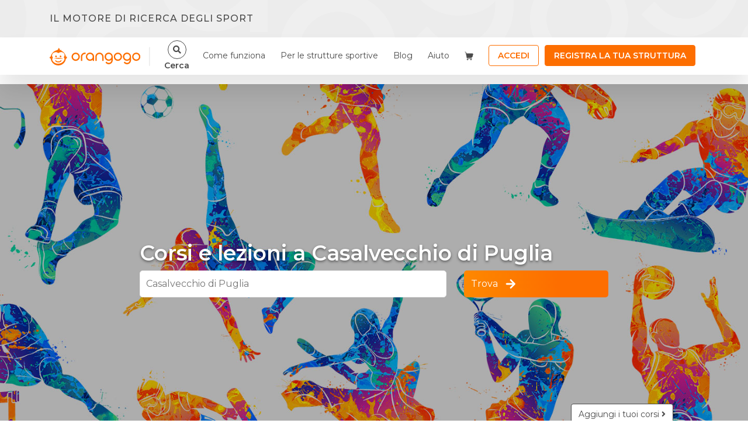

--- FILE ---
content_type: text/html; charset=UTF-8
request_url: https://www.orangogo.it/sport/casalvecchio-di-puglia?near=15
body_size: 24879
content:
<!doctype html>
<html 
    lang="it"
    class="h-100"
>
<head>
    <meta charset="utf-8">
    <meta http-equiv="X-UA-Compatible" content="IE=edge">

    <meta name="viewport" content="width=device-width, initial-scale=1.0, maximum-scale=1.0, user-scalable=no"/>

        <meta name="csrf-token" content=" aGQMEG3F8u9Ds2HnnxFLGYiAVRMD651tUtZS5Vhn ">

    <link rel="icon" href="/images/favicon/favicon.ico">
<link rel="apple-touch-icon" sizes="152x152" href="/images/favicon/apple-touch-icon.png">
<link rel="icon" type="image/png" sizes="32x32" href="/images/favicon/favicon-32x32.png">
<link rel="icon" type="image/png" sizes="16x16" href="/images/favicon/favicon-16x16.png">
<link rel="manifest" href="/images/favicon/site.webmanifest">
<link rel="mask-icon" href="/images/favicon/safari-pinned-tab.svg" color="#5bbad5">
<meta name="msapplication-TileColor" content="#da532c">
<meta name="theme-color" content="#ffffff">
    <script>
        window.abTesting = "b";
        window.Laravel = {csrfToken: 'aGQMEG3F8u9Ds2HnnxFLGYiAVRMD651tUtZS5Vhn'};
        window.baseUrl = "https://www.orangogo.it";
        window.stripeKey = "pk_live_4293QFIUFSBVrcRjR4axsyEh";
        window.googleMapsAPI = "AIzaSyDb_yqIHywYFS_cp6uBxbe_dTzghCjUykI";
        window.currentUserId = "";
        window.cart_elements = '0';
        window.LaravelRoute = {"baseUrl":"https:\/\/www.orangogo.it","routes":{"debugbar.openhandler":"_debugbar\/open","debugbar.clockwork":"_debugbar\/clockwork\/{id}","debugbar.telescope":"_debugbar\/telescope\/{id}","debugbar.assets.css":"_debugbar\/assets\/stylesheets","debugbar.assets.js":"_debugbar\/assets\/javascript","debugbar.cache.delete":"_debugbar\/cache\/{key}\/{tags?}","horizon.stats.index":"horizon\/api\/stats","horizon.workload.index":"horizon\/api\/workload","horizon.masters.index":"horizon\/api\/masters","horizon.monitoring.index":"horizon\/api\/monitoring","horizon.monitoring.store":"horizon\/api\/monitoring","horizon.monitoring-tag.paginate":"horizon\/api\/monitoring\/{tag}","horizon.monitoring-tag.destroy":"horizon\/api\/monitoring\/{tag}","horizon.jobs-metrics.index":"horizon\/api\/metrics\/jobs","horizon.jobs-metrics.show":"horizon\/api\/metrics\/jobs\/{id}","horizon.queues-metrics.index":"horizon\/api\/metrics\/queues","horizon.queues-metrics.show":"horizon\/api\/metrics\/queues\/{id}","horizon.recent-jobs.index":"horizon\/api\/jobs\/recent","horizon.recent-jobs.show":"horizon\/api\/jobs\/recent\/{id}","horizon.failed-jobs.index":"horizon\/api\/jobs\/failed","horizon.failed-jobs.show":"horizon\/api\/jobs\/failed\/{id}","horizon.retry-jobs.show":"horizon\/api\/jobs\/retry\/{id}","horizon.index":"horizon\/{view?}","":"{targa}\/{comune}\/{istat}\/{categoria}\/{descrKey}\/eta{da_eta}-{a_eta}anni","telescope":"telescope\/{view?}","nova.":"amministrazione\/password\/reset","nova.login":"amministrazione\/login","nova.logout":"amministrazione\/logout","nova.password.request":"amministrazione\/password\/reset","nova.password.email":"amministrazione\/password\/email","nova.password.reset":"amministrazione\/password\/reset\/{token}","companies.demo_backend":"api\/{company}\/demo-backend-request","newsletter.subscribe":"api\/user\/newsletter","soisy.loan_quotes":"api\/soisy\/loan-quotes","companies.promotion_request":"api\/companies\/{company}\/promotion","companies.reservations.index":"api\/companies\/reservations","companies.search":"api\/companies\/search","companies.detail":"api\/companies\/{company}\/detail","companies.delete_gallery_image":"api\/companies\/company\/{company_gallery_imagee}","companies.register":"api\/companies\/register","companies.taking_charge":"api\/companies\/taking-charge","company.activities":"api\/companies\/activities","company.courses":"api\/companies\/courses","company.search_type":"api\/companies\/search_type","company.events":"api\/companies\/events","company.summer_camps":"api\/companies\/summer-camps","summer_camps.products.add_to_cart":"api\/companies\/summer-camps\/{summer_camp}\/products\/cart","summer_camps.applied_discount":"api\/companies\/summer-camps\/{summer_camp_discount}\/apply","summer_camps.compose_formula":"api\/companies\/summer-camps\/{summer_camp}\/compose","summer_camps.product_detail":"api\/companies\/summer-camps\/products\/{id}\/detail","summer_camps.details":"api\/companies\/summer-camps\/{summer_camp}\/details","summer_camps.products":"api\/companies\/summer-camps\/{summer_camp}\/products","course.get":"api\/companies\/course\/{id}\/detail","company_fee.get":"api\/companies\/companies\/fees\/{company_fee}\/detail","companies.members":"api\/companies\/{company}\/members","companies.update":"api\/companies\/{company}","companies.profile-update":"api\/companies\/profile\/{company}","contacts.decline":"api\/companies\/contracts\/decline","company.help":"api\/companies\/help","users.get":"api\/users\/{user}","users.purchases":"api\/users\/{user}\/purchases","users.reservations":"api\/users\/{user}\/reservations","users.update":"api\/users\/{user}","users.checkins":"api\/users\/{user}\/{company}\/{member}","users.members":"api\/users\/{user}\/{company}","purchase.show":"api\/purchase\/{purchase_element}","purchaseElement.show":"api\/purchase-elements\/{purchase_element}","vouchers.partecipants.store":"api\/purchase\/{purchase_element}\/partecipants","vouchers.partecipants.validate":"api\/purchase-camp\/{purchase_element}\/partecipants\/validate","events.export_partecipants":"api\/events\/{event}\/export-partecipants","event.invoice_validation":"api\/events\/{event}\/promotion\/validate-invoice","event.store":"api\/events","event.reservation_response":"api\/events\/{companySlug}\/contact-partecipants","event.redeem_voucher":"api\/events\/{event_partecipant}\/redeem-voucher\/{event_reservation}","event_tickets.store":"api\/events\/tickets","event_partecipants.store":"api\/events\/tickets\/{ticket}\/partecipants","event_partecipants.checkin":"api\/events\/tickets\/{partecipant}\/checkin","event_tickets.update":"api\/events\/tickets\/{ticket}","event.promotion":"api\/events\/{event}\/promotion","event.disable-promotion":"api\/events\/{event}\/disable-promotion","event_tickets.destroy":"api\/events\/tickets\/{ticket}","event_dates.destroy":"api\/events\/dates\/{event_date}","event_address.destroy":"api\/events\/addresses\/{event_address}","event.promotion_checkout":"api\/events\/{event}\/promotion\/checkout","event.update":"api\/events\/{event}","event.no_validation_update":"api\/events\/unvalidate\/{event}","event.publish":"api\/events\/{event}\/publish","event.status":"api\/events\/{event}\/status","event.duplicate":"api\/events\/{event}\/duplicate","event.destroy":"api\/events\/{event}","event_medias.destroy":"api\/events\/event\/{event}\/medias\/{media}","courses.smart_store":"api\/courses\/smart-store","courses.promotions_by_id":"api\/courses\/{course}","course.buyables":"api\/courses\/{course}\/buyables","reservations.users":"api\/reservations\/users","reservations.show":"api\/reservations\/{reservation}","reservations.store":"api\/reservations","reservations.index":"api\/reservations","courses.available_places":"api\/courses\/{course}\/available-places","courses.packages":"api\/courses\/{course}\/packages","courses.reviews":"api\/courses\/{course}\/reviews","courses.related-invitation":"api\/courses-invitation","sport.events":"api\/sport\/{sport}\/events","summer-camps.languages.index":"api\/languages","module.otp":"api\/modules\/{purchase_element}\/signature-code","summer_camps.countries":"api\/summer_camps\/countries","countries.search":"api\/countries\/search","api.sports":"api\/sports\/search","api.sports.filter":"api\/sports\/filters","api.sports.all":"api\/sports\/all","api.sports.all_no_pagination":"api\/sports\/all_no_pagination","landings.municipalities":"api\/landings\/{landing}\/municipalities","landings.companies":"api\/landings\/{landing}\/companies","landings.events":"api\/landings\/{landing}\/events","landings.courses":"api\/landings\/{landing}\/courses","postBuy":"api\/postBuy","carts.validate_gift":"api\/carts\/validate-gift","carts.without_payment":"api\/carts\/without-payment","cart.store":"api\/addToCart","cart.multiple_store":"api\/multiple","carts.total_before_pay":"api\/carts\/total-before-pay","fiscalFiles.validate":"api\/validate-fiscal-data","summer_camps.signin.validate":"api\/summer-camp\/{purchase_element}\/partecipants\/validate","partecipants.validate_modules":"api\/summer-camp\/{purchase_element}\/partecipants\/validate-modules","summer_camps.subscriptions.complete":"api\/summer-camp\/{summer_camp}\/partecipants\/{purchase_element}\/subscriptions","validate.promotion":"api\/promotions","summer_camps.index":"api\/filterSummerCamps","filter.courses":"api\/filterCourses","courses.contact":"api\/courses\/{course}\/contact","contactform":"api\/contactform","reviews.verify":"api\/review\/{review}\/verify","reviews.counter":"api\/review\/{review}\/counter","moreinfoform":"api\/moreinfoform","updateDescription":"api\/updateCompanyDescription","paginate.municipalities":"api\/paginate\/municipalities","municipalities":"api\/municipalities","provinces.search":"api\/provinces\/search","municipalities.search":"api\/municipalities\/search","phonePrefixes.search":"api\/phoneprefixes\/search","widget.courses":"api\/courses","widget.map.courses":"api\/map\/courses","widget.source_data":"api\/widget\/source","giftcards.validate":"api\/giftcards\/validate","course..getData":"api\/course\/{id}\/getData","course..getGalleryImages":"api\/course\/{course}\/gallery_images","course.getLogo":"api\/course\/{course}\/logo","courses.gallery":"api\/course\/{course}\/gallery","courses.company.courses":"api\/course\/{company}\/courses","courses.related":"api\/courses\/{course}\/related","course.gallery.upload":"api\/course\/{course}\/gallery_image","course.logo.upload":"api\/course\/{course}\/logo","course.gallery.remove":"api\/course\/{course}\/remove_gallery_image\/{gallery}","course.logo.remove":"api\/course\/{course}\/remove_logo","review.create":"api\/course\/{course}\/review","company.save-description":"api\/dashboard\/{companySlug}\/save-description","summer_camp.firstStep":"api\/summer_camps\/{summer_camp}\/rounds\/first-step","summer_camp.secondStep":"api\/summer_camps\/{summer_camp}\/rounds\/second-step","summer_camp.thirdStep":"api\/summer_camps\/{summer_camp}\/rounds\/third-step","summer_camps.ranges.validate.delete":"api\/summer_camps\/{summer_camp}\/age-ranges\/validate-delete","summer_camps.rounds.validate":"api\/summer_camps\/{summer_camp}\/rounds\/validate","summer_camps.rounds.store":"api\/summer_camps\/{summer_camp}\/rounds\/store","summer_camps.rounds.update":"api\/summer_camps\/{summer_camp}\/rounds\/{summer_camp_round}","summer_camps.ranges.destroy":"api\/summer_camps\/{summer_camp}\/age-ranges\/{range}","summer_camps.update":"api\/summer_camps\/{summer_camp}\/info","summer_camps.duplicate":"api\/summer_camps\/{summer_camp}\/duplicate","summer_camps.destroy":"api\/summer_camps\/{summer_camp}","summer_camp.reservation.request":"api\/{summer_camp}\/store-reservation-request","summer-camp-contact-form":"api\/summerCampContactForm","summer_camp.reservation":"api\/{summer_camp}\/reservation","summer_camp.reservation.cart":"api\/{summer_camp}\/reservation\/add-to-cart","summer_camp.reservation.buy":"api\/{summer_camp}\/reservation\/buy","summer_camp.reservation.remove":"api\/{summer_camp}\/reservation\/remove","summer_camp.partecipants.remove":"api\/{summer_camp}\/reservation\/partecipants\/remove","summer-camps-language-seo-page":"api\/page-seo-summer-camp","partner.events":"api\/partner\/{partner}\/events","get-fed-companies":"api\/get-fed-companies","get-fed-company":"api\/get-fed-company","get-fed-company-by-id":"api\/get-fed-company-by-id","event-contact-form":"api\/event-contact-form","events-api-search":"api\/get-events","event-reservation.create":"api\/event-checkout-res","event-reservation.prebuy":"api\/event-checkout-postbuy","event-reservation.validate.invoice":"api\/event-checkout-validate-invoice","event-reservation.checkin":"api\/event-checkin","event-tickets.checkout.complete":"api\/complete","payintent.create":"api\/create-payintent","payintent.sepa_debit":"api\/create-sepa-debit-payintent","validate.sepa_debit":"api\/validate-sepa-debit","payintent.sepa_debit_delete":"api\/delete-sepa-debit-payintent\/{intent}","search.save":"api\/save-search","orangopacks-api-search":"api\/get-orangopacks","retrieve-voucher":"api\/internal_api\/retrieve-voucher\/{code}","create-credit-voucher":"api\/internal_api\/create-credit-voucher\/{voucher_code}\/{residual_amount}","landinds.load-more-companies":"api\/landings\/load-more-companies\/{id}","landinds.load-more-courses":"api\/landings\/load-more-courses\/{id}","landinds.load-more-orangopacks":"api\/landings\/load-more-orangopacks\/{id}","landinds.load-more-events":"api\/landings\/load-more-events\/{id}","home":"\/","login-with-token":"loginWithToken\/{token}","voucher.pdf":"voucher\/{voucher}\/pdf","index.howworks":"come-funziona","about":"chisiamo","voucher":"voucher","contact_us":"contatti","privacy":"privacy-ss","privacy-iubenda":"privacy-iubenda","terms":"terms","faq":"faq","register.verify":"verify-user","profile":"profile","companies.dashboard.welcome20":"societa-sportive\/{companySlug}\/dashboard\/welcome-kit-20","companies.dashboard.starter":"societa-sportive\/{companySlug}\/starter","companies.dashboard.home":"societa-sportive\/{companySlug}\/dashboard\/home","tags.show":"tag\/{tag}","landings.show":"project\/{landing}","companies.dashboard.my_courses":"societa-sportive\/{companySlug}\/dashboard\/corsi","companies.dashboard.my_courses_promotions":"societa-sportive\/{companySlug}\/dashboard\/inviti-allo-sport","companies.dashboard.payments-subscribers":"societa-sportive\/{companySlug}\/dashboard\/pagamenti-iscritti","companies.dashboard.reservations-requests":"societa-sportive\/{companySlug}\/dashboard\/prenotazioni-richieste","companies.dashboard.reservations":"societa-sportive\/{companySlug}\/dashboard\/prenotazioni","companies.dashboard.requests":"societa-sportive\/{companySlug}\/dashboard\/richieste","companies.dashboard.validated-vouchers":"societa-sportive\/{companySlug}\/dashboard\/voucher-validati","companies.dashboard.event-reservations":"societa-sportive\/{companySlug}\/dashboard\/prenotazione-eventi","companies.reservation_response":"societa-sportive\/{companySlug}\/reservation_response","companies.reservation_pdf":"societa-sportive\/{companySlug}\/reservation_pdf_download","companies.reservation_csv":"societa-sportive\/{companySlug}\/reservation_csv_download","companies.dashboard.vouchers":"societa-sportive\/{companySlug}\/dashboard\/riscatta-voucher","companies.dashboard.internal-vouchers":"societa-sportive\/{companySlug}\/dashboard\/riscatta-voucher-interni","companies.dashboard.vouchers.contact":"societa-sportive\/{companySlug}\/dashboard\/vouchers\/contact","companies.dashboard.marketing-tools":"societa-sportive\/{companySlug}\/dashboard\/strumenti-marketing","companies.dashboard.marketing-services":"societa-sportive\/{companySlug}\/dashboard\/servizi-marketing","companies.dashboard.widget":"societa-sportive\/{companySlug}\/dashboard\/widget","companies.dashboard.download-coupons":"societa-sportive\/{companySlug}\/dashboard\/scarica-buoni","companies.marketing-services.buy":"societa-sportive\/strumenti-marketing\/buy","companies.dashboard.company_profile":"societa-sportive\/{companySlug}\/dashboard\/societa","companies.dashboard.user_profile":"societa-sportive\/{companySlug}\/dashboard\/utente","companies.dashboard.summer_camps":"societa-sportive\/{companySlug}\/dashboard\/centri-estivi","companies.dashboard.events":"societa-sportive\/{companySlug}\/dashboard\/eventi","company.show":"societa-sportive\/{companySlug}","companies.landing":"societa-sportive","courses.promotion":"corsi\/{courseSlug}\/store-promotion","courses.create":"corsi\/create","companies.link_user_to_company":"societa-sportive\/registra-utente","courses.edit":"corsi\/{courseSlug}\/edit","search.show":"corsi\/search","search.course-unsubscribe":"corsi\/search-unsubscribe\/{id}","courses.show":"corsi\/{slug}","courses.promotion.show":"corsi\/{slug}\/avvicinamento","courses.notify":"notifica-corsi\/{courseSlug}","review.notify":"notifica-recensioni\/{course}\/{review}\/notify","courses.promotion.support":"corsi\/{courseSlug}\/support-promotion","courses.promotion.update":"corsi\/{courseSlug}\/update-promotion","reservations.unsubscribe":"reservations\/{reservation}\/unsubscribe","reservations.thanks_unsubscribe":"reservations\/thanks_unsubscribe","reservations.reservation":"reservations\/reservation","reservations.payment":"reservations\/reservation\/{id}\/payment","reservations.delete":"reservations\/reservation\/{reservation}","reservations.postBuy":"reservations\/reservation\/{reservation}\/postBuy","reservations.validate":"reservations\/reservation\/validate","reservations.stripeConfirm":"reservations\/reservation\/stripeConfirm","reservations.thanks_reservation":"reservations\/thanks_reservation","purchase.reservations.summary":"reservations\/purchase\/{purchase}\/reservations\/summary","login":"login","logout":"logout","register":"register","password.request":"password\/reset","password.email":"password\/email","password.reset":"password\/reset\/{token}","password.update":"password\/reset","password.reset_with_token":"password\/setting\/{token}","password.setting":"password\/setting","partecipants.summary":"purchase\/{purchase_element}\/partecipants","partecipants.summary_autologin":"purchase\/{purchase_element}\/auto-login","purchase.cancel":"purchase\/cancel","purchase.complete":"purchase\/{purchase}\/complete","purchase.summary":"purchase\/{purchase}\/summary","carts.index":"carts","carts.create":"carts\/create","carts.store":"carts","carts.show":"carts\/{cart}","carts.edit":"carts\/{cart}\/edit","carts.update":"carts\/{cart}","carts.destroy":"carts\/{cart}","courses.orangopacks":"inviti-allo-sport","unbounce":"unbounce","unbounce-events":"unbounce-events","unbounce-csi":"unbounce-csi","unbounce-summer-camps":"unbounce-summer-camps","unbounce_redirect":"unbounce_redirect\/{company}","unbounce_redirect_summercamp":"unbounce_redirect_summercamp\/{company}","seo.sport":"discipline\/{name}","seo.comune":"sport\/{name}","seo.comune_sport":"sport\/{cityName}\/{sportName}","seo.company_pagination":"sport\/{cityName}\/{sportName}\/societa","seo.comune_sport_age":"sport\/{cityName}\/{sportName}\/{age}","seo.province":"provincia\/{provincia}","seo.all_provinces":"province","widget.disabilities.list":"widget\/disabilities","widget.list":"widget\/list","widget.company":"widget\/company","team":"team","purchase_redirect":"purchase_redirect","pagolight_error_redirect":"pagolight-error-redirect","pagolight_rejected_redirect":"pagolight-rejected-redirect","pagolight_cancelled_redirect":"pagolight-cancelled-redirect\/{purchase}","sport.index":"schede-sport","summer-camps.start":"centri-estivi\/{companySlug}\/start","summer-camps.edit":"centri-estivi\/{summerCamp}\/edit","summer_camps.reservation":"centri-estivi\/{summerCampSlug}\/prenotazione","summer_camps.notify":"notifica-centro-estivo\/{summerCampSlug}","summer_camps.purchase_redirect":"centri-estivi\/{summerCampSlug}\/purchase_redirect","summer_camps.purchase.summary":"centri-estivi\/purchase\/{purchase}\/summary","summer_camps.signin.show":"centri-estivi\/iscrizione\/{purchaseElement}","seo.summer_camps.all_provinces":"centri-estivi\/province","seo.summer_camps.province":"centri-estivi\/provincia\/{provinceCode}","seo.summer_camps.city":"centri-estivi\/comune\/{municipalitySlug}","seo.summer_camps.location":"centri-estivi\/localita\/{location}","seo.summer_camps.language":"centri-estivi\/lingua\/{language}","seo.summer_camps.sport":"centri-estivi\/sport\/{sportSlug}","seo.summer_camps.city_sport":"centri-estivi\/{municipalitySlug}\/{sportSlug}","summer-camps.show":"centri-estivi\/{summerCampSlug}","summer-camps.home":"centri-estivi","summer-camps.test-mail":"test-mail","utility-image":"utility\/image\/{src}","partner.show":"partner\/{slug}","eventPartecipants.validate":"eventisportivi\/partecipants\/{slug}\/{ticket}\/validate","event.checkin":"eventisportivi\/checkin\/{slug}\/{ticket}","event.show":"eventisportivi\/evento\/{slug}","event.show-with-token":"evento\/{eventSlug}","event.search":"eventisportivi","event.create":"{companySlug}\/eventi\/create","event.preview":"eventisportivi\/{event}\/anteprima","event.edit":"{companySlug}\/eventi\/{event}\/edit\/{view?}","event.payment_promotion":"{companySlug}\/eventisportivi\/{eventSlug}\/pagamento-promozione","event.promotion_paid":"{companySlug}\/eventisportivi\/{eventSlug}\/promozione-pagata","event.promotion_activated":"{companySlug}\/eventisportivi\/{eventSlug}\/promozione","event.unsubscribe-partecipant":"unsubscribe_from_event\/{event_partecipant}","event.unsubscribe-page":"eventisportivi\/{event_name}-{event_city}\/unsubscribe","event.download-event-ticket-ics-file":"download-event-ticket-ics-file\/{event_partecipant}","soisy.confirm":"soisy\/{order}\/confirm","soisy.webhook":"soisy\/{purchase}\/webhook","checkin.show":"companies\/{company}\/checkin","checkin.summary":"companies\/{company}\/checkin-summary","checkout.summary":"companies\/{company}\/checkout-summary","checkin.store":"companies\/{company}\/checkin","checkin.counter":"companies\/{company}\/checkin-counter","checkin.update":"companies\/{checkin}\/checkout","checkin.member_buyables":"companies\/{company_member}\/buyables","pagolight.webhook":"pagolight\/{purchase}\/webhook"}};
    </script>

            <title>Sport a Casalvecchio di Puglia | Orangogo</title>
    
    <meta name="title" content="Sport a Casalvecchio di Puglia">

    <meta name="description" content="0 sport a Casalvecchio di Puglia | Solo su Orangogo - Il motore di ricerca degli sport">

    <meta name="image" property="image" content="https://www.orangogo.it/images/2.svg">
    
    <meta name="robots" property="robots" content="">
    

    <meta property="og:url" content="https://www.orangogo.it/sport/casalvecchio-di-puglia">
    <meta property="og:title" content="Sport a Casalvecchio di Puglia">
    <meta property="og:description" content="0 sport a Casalvecchio di Puglia | Solo su Orangogo - Il motore di ricerca degli sport">
    <meta property="og:type" content="website">
    <meta property="og:site_name" content="Orangogo">
    
    <meta property="og:title" content="Sport a Casalvecchio di Puglia | Orangogo">
    
    <meta name="twitter:card" content="summary">
    <meta name="twitter:site" content="@OrangoGo">
    <meta name="twitter:title" content="Sport a Casalvecchio di Puglia">
    <meta name="twitter:description" content="0 sport a Casalvecchio di Puglia | Solo su Orangogo - Il motore di ricerca degli sport">
    <meta name="twitter:creator" content="@OrangoGo">
    <meta name="twitter:domain" content="www.orangogo.it">
    

    <meta name="facebook-domain-verification" content="sngbgsgaw49kirwncado31b52v5fm8" />

    
<!-- Styles -->
    <link href="https://cdnjs.cloudflare.com/ajax/libs/font-awesome/4.7.0/css/font-awesome.min.css" rel="stylesheet"/>
    <link href="https://www.orangogo.it/css/app.css" rel="stylesheet" type="text/css">

    

        <!-- Facebook Pixel Code -->
        <script>
            !function (f, b, e, v, n, t, s) {
                if (f.fbq) return;
                n = f.fbq = function () {
                    n.callMethod ?
                        n.callMethod.apply(n, arguments) : n.queue.push(arguments)
                };
                if (!f._fbq) f._fbq = n;
                n.push = n;
                n.loaded = !0;
                n.version = '2.0';
                n.queue = [];
                t = b.createElement(e);
                t.async = !0;
                t.src = v;
                s = b.getElementsByTagName(e)[0];
                s.parentNode.insertBefore(t, s)
            }(window, document, 'script',
                'https://connect.facebook.net/en_US/fbevents.js');
            fbq('init', '1628582197405562');
            fbq('track', 'PageView');
        </script>
        <noscript>
            <img height="1" width="1"
                 src="https://www.facebook.com/tr?id=1628582197405562&ev=PageView&noscript=1"/>
        </noscript>
        <!-- End Facebook Pixel Code -->

        <!-- Global site tag (gtag.js) - Google Analytics -->
        <script async src="https://www.googletagmanager.com/gtag/js?id=UA-105414160-1"></script>
        <script>
            window.dataLayer = window.dataLayer || [];

            function gtag() {
                dataLayer.push(arguments);
            }

            gtag('js', new Date());

            gtag('config', 'UA-105414160-1');
        </script>
    

        <!-- Google Tag Manager -->
        <script>(function (w, d, s, l, i) {
                w[l] = w[l] || [];
                w[l].push({
                    'gtm.start':
                        new Date().getTime(), event: 'gtm.js'
                });
                var f = d.getElementsByTagName(s)[0],
                    j = d.createElement(s), dl = l != 'dataLayer' ? '&l=' + l : '';
                j.async = true;
                j.src =
                    'https://www.googletagmanager.com/gtm.js?id=' + i + dl;
                f.parentNode.insertBefore(j, f);
            })(window, document, 'script', 'dataLayer', 'GTM-5QR6BF7');</script>
        <!-- End Google Tag Manager -->
        <script src="https://www.google.com/recaptcha/api.js" async defer></script>
    <script src="https://www.google.com/recaptcha/api.js?" async defer></script>

    <style>
    input.hs-button.primary.large {
        color: #fff;
        background-color: #fd6e00;
        border-color: #fd6e00;
        box-shadow: none;
        border: 0;
        padding: 10px 15px;
        text-transform: uppercase;
        width: 50%;
        margin: auto;
        display: block;
        border-radius: 0.25rem;
    }

    .hs-form ul.inputs-list {
        list-style: none;
        padding-left: 0;
    }

    input.hs-input[type="email"],
    input.hs-input[type="text"],
    input.hs-input[type="textarea"],
    select.hs-input {
        padding: 5px 11px;
        width: 100%;
        border-radius: 3px;
        border: .5px solid #9C9C9C80;
    }
</style>

<!--[if lte IE 8]>
    <script src="https://www.orangogo.it/js/v2-legacy.js" defer></script>
<![endif]-->
<script charset="utf-8" type="text/javascript" src="https://www.orangogo.it/js/v2.js" defer></script>

<script>
    document.addEventListener('DOMContentLoaded', function (event) {
        window.setInputValue = function ($form, ctx) {
                        $('input[name="ser_mnc_cercata"]').val(5915).change();
        };
                gtag('event', 'SEO', {
            'event_category': 'Sportivo',
            'event_label': 'SeoComune'
        })
                var hbsptOpened = false;
        $('#open-modal').click(function () {
            $('#seo-page__no-results__modal').modal('show');
            if (!hbsptOpened) {
                                gtag('event', 'SEO', {
                    'event_category': 'Sportivo',
                    'event_label': 'ContattoSEO'
                })
                hbspt.forms.create({
                    portalId: "4661896",
                    formId: "1adce7e0-44d8-47b3-8dd6-76945a46f08e",
                    target: "#hubspot-form",
                    onFormReady: setInputValue
                });
                            }
            hbsptOpened = true;
        });

        $('#addCourse').click(function(){
            gtag('event', 'SEO', {
                'event_category': 'Sportivo',
                'event_label': 'AggiungiCorsi'
            })
        })
    });
</script>
    </head>
<body class="d-flex flex-column h-100 
        seo-comune
        "
>

    <!-- Google Tag Manager (noscript) -->
    <noscript>
        <iframe src="https://www.googletagmanager.com/ns.html?id=GTM-5QR6BF7"
                height="0" width="0" style="display:none;visibility:hidden"></iframe>
    </noscript>
    <!-- End Google Tag Manager (noscript) -->


<div id="app" class="flex-column d-flex hv--100">
    <div class="container-fluid ">
        <search-company-modal inline-template v-cloak>
    <div
        class="course-contact-modal modal fade"
        id="searchCompanyFormModal"
        tabindex="-1"
        role="dialog"
        aria-labelledby="contactFormModalLabel"
        aria-hidden="true"
    >
        <div class="modal-dialog h-100 modal-md" role="document">
            <div class="modal-content border-0 rounded-0">
                <div class="modal-header justify-content-center border-none">
                    <h5 class="modal-title font-21 fw-600 line-height-28">Cerca società</h5>
                    <button type="button" class="text-dark opacity-1 close" data-dismiss="modal" aria-label="Close">
                        <span aria-hidden="true">
                            <img src="/images/close-icon-dark.svg">
                        </span>
                    </button>
                </div>
                <div class="modal-body search-companies__container">
                    <div class="input-group mb-3">
                        <div class="input-group-prepend">
                            <i class="fa fa-search"></i>
                        </div>
                        <input type="text" class="pl-2 form-control" @focus="onSearchCompanies" @input="onSearchCompanies" placeholder="Inserisci nome società">
                    </div>

                    <div class="list-group" v-if="companies.length > 0">
                        <div v-for="company in companies" class="list-group-item">
                            <div @click="onShowCompanyPage(company)" class="clickable list-group-item__icon-company">
                                <p class="font-14 fw-500 line-height-18 mb-0" v-text="getCompanyName(company)"></p>
                                <span
                                    class="d-block text-uppercase font-12 line-height-16"
                                    v-text="company.address"
                                ></span>
                            </div>
                        </div>
                    </div>
                </div>
            </div>
        </div>
    </div>
</search-company-modal>

                <div class="container-fluid navbar-top sc-navbar-light">
    <div class="navbar-top__container">
        <div class="container">
            <p class="mb-0 text-white fw-500 line-height-20">Il motore di ricerca degli sport</p>
        </div>
    </div>
</div>
                
                                <nav
    id="nav-banner"
    class="pb-0 pt-0 sticky-top navbar-default-orangogo navbar navbar-expand-lg navbar-light flex-column bg-white"
>
    <div class="hr-4  container ">
        <div class="navbar--container">
            <div class="navbar--container__brand">
                <div>
                                        <button 
                        class="pl-0 navbar-toggler" 
                        type="button"
                        data-toggle="collapse"
                        data-target="#navbarTogglerDemo01"
                        aria-controls="navbarTogglerDemo01"
                        aria-expanded="false"
                        aria-label="Toggle navigation"
                    >
                        <span class="navbar-toggler-icon"></span>
                    </button>
                                        <a 
                        class="navbar-brand"
                        href="/"
                    >
                        <img 
                            class="navbar-brand__logo"
                            src="/images/logos/orangogo_header_logo.svg"
                            alt="Orangogo"
                        />
                                            </a>
                </div>
                <div class="d-none d-md-block navbar--header__divider"></div>
                <div class="d-inline-flex align-items-center">
                                                                    <div class="navbar--container__searcbar d-flex align-items-center">
                            <search-navbar url="/corsi/search"></search-navbar>
                        </div>
                                            
                                            <a 
                            href="/login"
                            class="d-flex align-items-center d-md-none"
                        ><i class="icon-mobile__login"></i></a>
                                    </div>
            </div>
        </div>
                    <div
        id="navbarTogglerDemo01"
        class="collapse menu-collapse navbar-collapse"
>
    <div class="mb-4 d-flex d-md-none menu-collapse__header-container">
        <button
                type="button"
                class="m-0 text-dark opacity-1 close"
                data-toggle="collapse"
                data-target="#navbarTogglerDemo01"
                aria-controls="navbarTogglerDemo01"
                aria-expanded="false"
                aria-label="Toggle navigation"
        >
            <span aria-hidden="true">
                <img src="/images/close-icon-dark.svg">
            </span>
        </button>
        <img
                class="mx-auto navbar-brand__logo"
                src="/images/logos/orangogo_header_logo.svg"
                alt="Orangogo"
        />
    </div>
    <ul class="navbar-nav align-items-center">
                    <li class="nav-item w-100">
                <a
                        class="nav-link"
                        href="https://www.orangogo.it/#how-it-works"
                >Come funziona</a>
            </li>
            <li class="nav-item w-100">
                <a
                        class="nav-link"
                        href="https://sportclub.orangogo.it/"
                >Per le strutture sportive</a>
            </li>
                            <li class="nav-item w-100 d-inline-block">
                <a
                        class="nav-link"
                        target="_blank"
                        href="https://blog.orangogo.it/"
                >Blog</a>
            </li>
            <li class="nav-item w-100 dropdown">
                <a
                        class="nav-link dropdown-toggle"
                        href="#"
                        id="navbarHelpDropdown"
                        role="button"
                        data-toggle="dropdown"
                        aria-haspopup="true"
                        aria-expanded="false"
                >Aiuto <i class="fas float-right"></i></a>
                <div
                        class="dropdown-menu dropdown-menu-md-right"
                        aria-labelledby="navbarHelpDropdown"
                >
                    <a
                            class="dropdown-item"
                            href="/contatti"
                    >Contatta Orangogo</a>
                    <a
                            class="dropdown-item"
                            href="https://www.orangogo.it/faq"
                    >FAQ</a>
                </div>
            </li>
            <li class="nav-item w-100 d-inline-block">
                <a
                        href="/carts"
                        class="nav-link-cart nav-link"
                >
                    <img
                            class="d-none d-md-block"
                            src="/images/promotions/show/random-view-cart.svg"
                            alt="Carrello"
                    />
                    <span class="d-block d-md-none">Carrello</span>
                                    </a>
            </li>
                                            <li class="nav-item w-100">
                    <a
                            class="nav-link nav-btn-link nav-link-outline-primary"
                            href="/login"
                    >Accedi</a>
                </li>
            
                                                <li class="nav-item w-100">
                        <a
                                class="nav-link nav-btn nav-link-primary text-white"
                                href="https://landing.orangogo.it/insertsocmain/"
                                target="_blank"
                        >Registra la tua struttura</a>
                    </li>
                                        </ul>
</div>
                    </div>
</nav>
            
                    

                <user-login></user-login>                        <user-register></user-register>        
        
        <div class="page-content
                                                "
        >
            <div class="seo-page">
    <div class="seo-page__no-results">
        <div class="row seo-page__no-results__header align-items-center d-flex"
     style="background-image: url('/images/SEO/seo-banner-desktop-fullscreen.jpg'); background-size: cover">
    <div class="container">
        <div class="seo-page__no-results__header__searchbar-container">
            <div class="row">
                                    <h1 class="p-l-15 seo-page__no-results__header__title">Corsi e lezioni a Casalvecchio di Puglia</h1>
                                <div class="col-lg-8 col-md-8 col-12">
                    <p class="seo-page__no-results__header__searchbar-container__searchbar p-l-10">Casalvecchio di Puglia</p>
                </div>
                <div class="col-lg-4 col-md-4 col-12">
                    <button class="btn btn-primary seo-page__no-results__header__searchbar-container__button w-100"
                            id="open-modal">
                        Trova <img src="/images/icons/complete-arrow-right__icon__white.svg"
                                             alt="Arrow right" class="p-l-10">
                    </button>
                </div>
            </div>
        </div>
        <div class="seo-page__no-results__header__add-courses-container">
            <a href="https://landing.orangogo.it/insertsocmain/"
               class="btn btn-white text-dark no-decoration">Aggiungi i tuoi corsi <i
                        class="fas fa-angle-right"></i></a>
        </div>
    </div>
</div>                                    <div class="m-t-10 container seo-page__body">
            <div class="col-12 container seo-page__body__section border-bottom">
                <div class="seo-page__no-results__citation-container">
                    <p class="seo-page__no-results__citation-container__text">
                        &quot;Non può comprendere la <span class="fw-600">passione</span> chi non l'ha provata.&quot;
                    </p>
                    <p class="seo-page__no-results__citation-container__person">
                        <b>Dante Alighieri</b>, Capitolo XXVI della Vita Nova
                    </p>
                </div>
                <div class="seo-page__no-results__actions-container">
                    <div class="row">
                        <div class="col-12 col-lg-6 col-md-6">
                            <img 
                                src="/images/SEO/discover-icon.svg" 
                                alt="Scopri gli sport"
                                class="d-none d-lg-block"
                            />
                            <img 
                                src="/images/SEO/discover-icon-mobile.svg" 
                                alt="Scopri gli sport"
                                class="d-block d-lg-none m-auto"
                            />
                            <p class="seo-page__no-results__actions-container__sub-title">
                                Scopri gli sport vicini a te
                            </p>
                            <p class="seo-page_no-results__actions-container__text">
                                Scrivi il tuo indirizzo e scopri tutti i corsi vicini a te. Usa i filtri per trovare quello adatto a te.
                            </p>
                        </div>
                        <div class="col-12 col-lg-6 col-md-6">
                            <img 
                                src="/images/SEO/book-icon.svg" 
                                alt="Scopri gli sport" 
                                class="d-none d-lg-block"
                            />
                            <img 
                                src="/images/SEO/book-icon-mobile.svg" 
                                alt="Scopri gli sport"
                                class="d-block d-lg-none m-auto"
                            />
                            <p class="seo-page__no-results__actions-container__sub-title">
                                Prenota la tua prima lezione
                            </p>
                            <p class="seo-page_no-results__actions-container__text">
                                Scegli il corso e prenota con un click la tua prima lezione o il primo incontro conoscitivo gratuito.
                            </p>
                        </div>
                    </div>
                </div>
            </div>
            <div class="col-12 seo-page__body__section">
                <nav aria-label="breadcrumb">
                    <ol class="breadcrumb">
                        <li class="breadcrumb-item">
                            <a href="https://www.orangogo.it/province">Italia</a>
                        </li>
                                                <li class="breadcrumb-item">
                            <a href="https://www.orangogo.it/provincia/foggia">Foggia</a>
                        </li>
                                                <li class="breadcrumb-item active">Casalvecchio di Puglia</li>
                    </ol>
                </nav>
            </div>

            <div class="seo-page__no-results__modal">
                <div 
                    class="modal" 
                    tabindex="-1" 
                    role="dialog" 
                    id="seo-page__no-results__modal"
                >
                    <div 
                        class="modal-dialog" 
                        role="document"
                    >
                        <div class="modal-content">
                            <div class="modal-header">
                                <h3>Sto cercando il corso perfetto per te . Dammi qualche indizio...</h3>
                                <button type="button" class="close" data-dismiss="modal" aria-label="Close">
                                    <span aria-hidden="true">&times;</span>
                                </button>
                            </div>
                            <div class="modal-body">
                                <div id="hubspot-form"></div>
                            </div>
                            <div class="modal-footer"></div>
                        </div>
                    </div>
                </div>
            </div>
            
            <div class="container">
                <div class="row">
                    <div class="col-md-9">
                                                <div class="container results-container seo-page__body__section">
                            <h2>
                                Sport vicino a Casalvecchio di Puglia
                            </h2>
                                                        <search-view-result-course-container
        :course="{&quot;id&quot;:19440,&quot;company_id&quot;:21345,&quot;sport_id&quot;:83,&quot;name&quot;:&quot;spinning go&quot;,&quot;slug&quot;:&quot;corso-di-spinning-per-bambini-s-s-d-corsico-s-r-l-foggia&quot;,&quot;federation_id&quot;:null,&quot;activity_type_id&quot;:null,&quot;start_date&quot;:&quot;2023-11-10 00:00:00&quot;,&quot;end_date&quot;:&quot;2024-06-10 00:00:00&quot;,&quot;is_active&quot;:1,&quot;address&quot;:&quot;Via Lorenzo Cariglia, 36, 71122 Foggia FG, Italia&quot;,&quot;route&quot;:&quot;Via Lorenzo Cariglia&quot;,&quot;postal_code&quot;:&quot;71122&quot;,&quot;house_number&quot;:&quot;36&quot;,&quot;municipality&quot;:&quot;Foggia&quot;,&quot;province&quot;:&quot;FG&quot;,&quot;region&quot;:&quot;Puglia&quot;,&quot;country&quot;:&quot;IT&quot;,&quot;latitude&quot;:41.4483866,&quot;longitude&quot;:15.5738868,&quot;start_age&quot;:20,&quot;end_age&quot;:60,&quot;level&quot;:null,&quot;responsible_name&quot;:null,&quot;responsible_email&quot;:null,&quot;responsible_photo&quot;:null,&quot;for_able_bodied&quot;:0,&quot;lesson_during_course_time&quot;:true,&quot;lesson_date_time&quot;:null,&quot;lesson_price&quot;:&quot;10&quot;,&quot;min_price&quot;:null,&quot;lesson_equipments&quot;:null,&quot;has_trial_lesson&quot;:0,&quot;has_subscriptions&quot;:0,&quot;has_lesson_packages&quot;:0,&quot;membership_fee&quot;:null,&quot;company_fee_id&quot;:null,&quot;membership_fee_included&quot;:null,&quot;description&quot;:null,&quot;is_promoted&quot;:0,&quot;promotion_type&quot;:null,&quot;promotion_has_same_course_hours&quot;:null,&quot;active_promotion_fee&quot;:0,&quot;promo_membership_fee&quot;:0,&quot;promo_description&quot;:null,&quot;course_image&quot;:&quot;https:\/\/orangogo-public-files.fra1.cdn.digitaloceanspaces.com\/orangogo\/images\/sports\/courses\/ImRA9ig58FPPl5E0pHU41VtmhfBZCrSQpobMe8My.jpeg&quot;,&quot;course_image_disk&quot;:&quot;local&quot;,&quot;course_thumb_image&quot;:null,&quot;created_at&quot;:&quot;2023-11-10 13:24:15&quot;,&quot;updated_at&quot;:&quot;2023-11-10 13:24:15&quot;,&quot;completed_steps&quot;:null,&quot;is_complete&quot;:1,&quot;impianto&quot;:null,&quot;import_batch&quot;:null,&quot;old_id&quot;:null,&quot;is_for_male&quot;:0,&quot;is_for_female&quot;:0,&quot;accept_online_payment&quot;:0,&quot;province_id&quot;:35,&quot;lesson_packages_service&quot;:null,&quot;subscriptions_service&quot;:null,&quot;old_slug&quot;:null,&quot;deleted_at&quot;:null,&quot;trial_with_membership_fee&quot;:false,&quot;reviews_avg_score&quot;:null,&quot;total_views&quot;:0,&quot;is_premium&quot;:0,&quot;max_partecipants&quot;:null,&quot;promoted_at&quot;:null,&quot;seo_promo_name&quot;:&quot;Corso di avvicinamento di Spinning per adulti&quot;,&quot;seo_name_short&quot;:&quot;Corso di Spinning&quot;,&quot;recipient&quot;:&quot;adulti&quot;,&quot;seo_name&quot;:&quot;Corso di Spinning per adulti&quot;,&quot;recipient_short_tag&quot;:&quot;da 20 a 60 anni&quot;,&quot;short_address&quot;:&quot;Foggia (FG) - Via Lorenzo Cariglia 36, 71122&quot;,&quot;best_promotion&quot;:null,&quot;has_payment_enabled&quot;:false,&quot;has_disabilities&quot;:false,&quot;has_price&quot;:false,&quot;default_description&quot;:&quot;Corso di Spinning per adulti dai 20 ai 60 anni in Via Lorenzo Cariglia, 36, 71122 Foggia FG, Italia con s.s.d Corsico s.r.l. Orari: Marted\u00ec dalle 19:00 alle 20:00; Mercoled\u00ec dalle 20:00 alle 21:00; Gioved\u00ec dalle 18:00 alle 19:00; Venerd\u00ec dalle 19:00 alle 20:00. . Rif: #19440&quot;,&quot;default_title&quot;:&quot;Corso di Spinning per adulti - spinning go - Rif #19440&quot;,&quot;views_count&quot;:396,&quot;is_expired&quot;:true,&quot;course_thumb_image_full&quot;:null,&quot;class_name&quot;:&quot;App\\Course&quot;,&quot;views&quot;:[{&quot;id&quot;:37180,&quot;viewable_type&quot;:&quot;App\\Course&quot;,&quot;viewable_id&quot;:19440,&quot;views&quot;:396,&quot;created_at&quot;:&quot;2023-11-12 11:34:19&quot;,&quot;updated_at&quot;:&quot;2025-12-14 05:08:17&quot;}],&quot;sport&quot;:{&quot;id&quot;:83,&quot;name&quot;:&quot;Spinning&quot;,&quot;course_cover_image&quot;:&quot;images\/sports\/courses\/ImRA9ig58FPPl5E0pHU41VtmhfBZCrSQpobMe8My.jpeg&quot;,&quot;slug&quot;:&quot;spinning&quot;,&quot;company_cover_image&quot;:&quot;images\/sports\/company\/\/OlQfODJDhn5ZBhxsVpuoNLN7jk9T2G62hPniGoif.jpeg&quot;,&quot;parent_id&quot;:null,&quot;old_id&quot;:87,&quot;import_batch&quot;:null,&quot;image_path&quot;:null,&quot;description&quot;:null,&quot;header_quote&quot;:null,&quot;header_quote_citation&quot;:null,&quot;page_quote&quot;:null,&quot;page_quote_citation&quot;:null,&quot;motor_skills&quot;:null,&quot;others_skills&quot;:null,&quot;amateur_learning&quot;:null,&quot;professional_learning&quot;:null,&quot;questions&quot;:null,&quot;curiosity&quot;:null,&quot;video_path&quot;:null,&quot;template&quot;:null,&quot;has_custom_page&quot;:0,&quot;keyword&quot;:null,&quot;thanks_to&quot;:null,&quot;locality&quot;:&quot;Citt\u00e0&quot;},&quot;company&quot;:{&quot;id&quot;:21345,&quot;name&quot;:&quot;s.s.d Corsico s.r.l&quot;,&quot;custom_invoice_start_date&quot;:null,&quot;slug&quot;:&quot;s-s-d-corsico-s-r-l-foggia&quot;,&quot;public_name&quot;:&quot;s.s.d Corsico s.r.l&quot;,&quot;legal_form_id&quot;:null,&quot;email&quot;:&quot;corsico.info@gmail.com&quot;,&quot;phone_number&quot;:&quot;3398252564&quot;,&quot;fiscal_code&quot;:null,&quot;promotion_agency&quot;:null,&quot;logo_path&quot;:&quot;https:\/\/orangogo-public-files.fra1.cdn.digitaloceanspaces.com\/orangogo\/\/images\/sports\/sports.png&quot;,&quot;description&quot;:null,&quot;vat_number&quot;:null,&quot;social_share&quot;:null,&quot;federation_id&quot;:null,&quot;hidden_page&quot;:0,&quot;is_from_partner&quot;:0,&quot;partner_id&quot;:null,&quot;typology_id&quot;:null,&quot;privacy_policy_path&quot;:null,&quot;statute_path&quot;:null,&quot;sport_id&quot;:null,&quot;registrant_id&quot;:23821,&quot;address&quot;:&quot;Via Lorenzo Cariglia, 36, 71122 Foggia, FG, Italia&quot;,&quot;house_number&quot;:&quot;36&quot;,&quot;postal_code&quot;:&quot;71122&quot;,&quot;municipality&quot;:&quot;Foggia&quot;,&quot;province&quot;:&quot;FG&quot;,&quot;region&quot;:&quot;Puglia&quot;,&quot;country&quot;:&quot;IT&quot;,&quot;latitude&quot;:41.4485092,&quot;longitude&quot;:15.5735334,&quot;route&quot;:null,&quot;created_at&quot;:&quot;2023-11-09 16:44:24&quot;,&quot;updated_at&quot;:&quot;2023-11-09 18:03:38&quot;,&quot;website&quot;:null,&quot;facebook_account&quot;:null,&quot;affiliation&quot;:null,&quot;affiliation_code&quot;:null,&quot;discount_adhesion&quot;:null,&quot;trial_adhesion&quot;:null,&quot;import_batch&quot;:null,&quot;old_id&quot;:null,&quot;body_id&quot;:null,&quot;contract_1&quot;:null,&quot;contract_2&quot;:null,&quot;contract_3&quot;:null,&quot;accept_payments&quot;:true,&quot;iban&quot;:null,&quot;receipt_note&quot;:null,&quot;president&quot;:null,&quot;management_counsil&quot;:null,&quot;accountholder&quot;:null,&quot;gift_voucher_loaded&quot;:null,&quot;deleted_at&quot;:null,&quot;courses_avg_score&quot;:null,&quot;summer_camps_notification&quot;:null,&quot;is_premium&quot;:0,&quot;hubspot_id&quot;:195285051,&quot;hubspot_company_id&quot;:0,&quot;provides_admission&quot;:null,&quot;ge_first_login_at&quot;:&quot;2023-11-09 00:00:00&quot;,&quot;ge_trial_expiration_date&quot;:null,&quot;member_config&quot;:null,&quot;member_config_columns&quot;:null,&quot;url&quot;:&quot;\/societa_sportive\/s-s-d-corsico-s-r-l-foggia&quot;,&quot;original_logo_path&quot;:&quot;\/images\/sports\/sports.png&quot;,&quot;short_address&quot;:&quot;Foggia (FG), 71122&quot;,&quot;has_owner&quot;:true,&quot;users&quot;:[{&quot;id&quot;:23821,&quot;first_name&quot;:&quot;corsico.info@gmail.com&quot;,&quot;last_name&quot;:null,&quot;user_role_id&quot;:null,&quot;email&quot;:&quot;corsico.info@gmail.com&quot;,&quot;phone&quot;:null,&quot;birthday&quot;:null,&quot;facebook_id&quot;:null,&quot;google_id&quot;:null,&quot;email_verified&quot;:0,&quot;is_buyer&quot;:null,&quot;is_seller&quot;:null,&quot;created_at&quot;:&quot;2023-11-09 16:44:24&quot;,&quot;updated_at&quot;:&quot;2023-11-10 13:00:54&quot;,&quot;paypal_email&quot;:null,&quot;card_brand&quot;:null,&quot;card_last_four&quot;:null,&quot;trial_ends_at&quot;:null,&quot;stripe_id&quot;:null,&quot;fiscal_file_id&quot;:null,&quot;accept_promotions&quot;:null,&quot;is_guest&quot;:0,&quot;deleted_at&quot;:null,&quot;password_reset_token&quot;:&quot;cXjNRHofS97MDOvTWFOA&quot;,&quot;login_as_company_id&quot;:21345,&quot;has_already_bought&quot;:false,&quot;full_name&quot;:&quot;corsico.info@gmail.com &quot;,&quot;pivot&quot;:{&quot;company_id&quot;:21345,&quot;user_id&quot;:23821,&quot;created_at&quot;:&quot;2023-11-09 16:44:24&quot;,&quot;updated_at&quot;:&quot;2023-11-09 16:44:24&quot;},&quot;fiscal_file&quot;:null}]},&quot;days&quot;:[{&quot;id&quot;:195630,&quot;course_id&quot;:19440,&quot;day&quot;:&quot;Marted\u00ec&quot;,&quot;dow&quot;:1,&quot;start_time&quot;:&quot;19:00:00&quot;,&quot;end_time&quot;:&quot;20:00:00&quot;,&quot;start_at&quot;:null,&quot;interval&quot;:60,&quot;max_partecipants&quot;:12,&quot;for_first_lesson&quot;:0,&quot;parent_id&quot;:null,&quot;created_at&quot;:&quot;2023-11-10 13:24:15&quot;,&quot;updated_at&quot;:&quot;2023-11-10 13:24:15&quot;,&quot;lesson_interval&quot;:60,&quot;short_name&quot;:&quot;Ma&quot;,&quot;full_name&quot;:&quot;Mar&quot;},{&quot;id&quot;:195631,&quot;course_id&quot;:19440,&quot;day&quot;:&quot;Mercoled\u00ec&quot;,&quot;dow&quot;:2,&quot;start_time&quot;:&quot;20:00:00&quot;,&quot;end_time&quot;:&quot;21:00:00&quot;,&quot;start_at&quot;:null,&quot;interval&quot;:60,&quot;max_partecipants&quot;:12,&quot;for_first_lesson&quot;:0,&quot;parent_id&quot;:null,&quot;created_at&quot;:&quot;2023-11-10 13:24:15&quot;,&quot;updated_at&quot;:&quot;2023-11-10 13:24:15&quot;,&quot;lesson_interval&quot;:60,&quot;short_name&quot;:&quot;Me&quot;,&quot;full_name&quot;:&quot;Mer&quot;},{&quot;id&quot;:195632,&quot;course_id&quot;:19440,&quot;day&quot;:&quot;Gioved\u00ec&quot;,&quot;dow&quot;:3,&quot;start_time&quot;:&quot;18:00:00&quot;,&quot;end_time&quot;:&quot;19:00:00&quot;,&quot;start_at&quot;:null,&quot;interval&quot;:60,&quot;max_partecipants&quot;:12,&quot;for_first_lesson&quot;:0,&quot;parent_id&quot;:null,&quot;created_at&quot;:&quot;2023-11-10 13:24:15&quot;,&quot;updated_at&quot;:&quot;2023-11-10 13:24:15&quot;,&quot;lesson_interval&quot;:60,&quot;short_name&quot;:&quot;Gi&quot;,&quot;full_name&quot;:&quot;Gio&quot;},{&quot;id&quot;:195633,&quot;course_id&quot;:19440,&quot;day&quot;:&quot;Venerd\u00ec&quot;,&quot;dow&quot;:4,&quot;start_time&quot;:&quot;19:00:00&quot;,&quot;end_time&quot;:&quot;20:00:00&quot;,&quot;start_at&quot;:null,&quot;interval&quot;:60,&quot;max_partecipants&quot;:12,&quot;for_first_lesson&quot;:0,&quot;parent_id&quot;:null,&quot;created_at&quot;:&quot;2023-11-10 13:24:15&quot;,&quot;updated_at&quot;:&quot;2023-11-10 13:24:15&quot;,&quot;lesson_interval&quot;:60,&quot;short_name&quot;:&quot;Ve&quot;,&quot;full_name&quot;:&quot;Ven&quot;}],&quot;promotions&quot;:[],&quot;subscriptions&quot;:[],&quot;lesson_packages&quot;:[],&quot;disabilities&quot;:[]}"
        :key="19440"
        inline-template
        v-cloak
>
    <div class="card-group-container">
        <div class="card" :class="{'card-promotion': course.is_premium}">
            <i v-if="course.is_premium" class="fas fa-crown text-white badge-promotion"></i>
            <div class="row">
                <div class="col-md-3 col-4 p-0 d-flex">
                    <div 
                        class="flex-shrink-1 body__images w-100"
                        :style="getImageBackground()"
                    >
                        <div v-if="course.sport"
                             class="d-none d-md-block p-l-15 tag font-14 invitation-course__tag text-uppercase"
                             v-text="course.sport.name"></div>
                    </div>
                </div>
                <div class="col-md-6 col-8">
                    <div class="card-block">
                        <h4 class="card-title">
                            <a class="text-color-dark" href="/corsi/corso-di-spinning-per-bambini-s-s-d-corsico-s-r-l-foggia">{{course.seo_name | capitalize}}</a>
                            <div class="course__details">
                                <star-rating
                                        v-if="course.reviews_avg_score > 0"
                                        v-model="course.reviews_avg_score"
                                        :star-size="13"
                                        :read-only="true"
                                        :show-rating="false"
                                        :increment="0.01"
                                        :fixed-points="2"
                                        inactive-color="#ffffff"
                                        border-color="#17BEBB"
                                        active-color="#17BEBB"
                                        :border-width="2"
                                        :star-points="[23,2, 16,18, 0,19, 14,31, 8,48, 23,39, 39,48, 32,31, 46,19, 30,18]"
                                ></star-rating>
                                
                            </div>
                        </h4>
                        <div class="body__tag_ages p-l-15 p-r-15">
                            <span>{{course.start_age}} - {{course.end_age}} anni</span>
                        </div>

                        <ul class="list-unstyled m-t-15">
                            <li>
                                <div class="d-flex align-items-center">
                                    <span class="icon course__pin"></span>
                                    <span class="m-l-5">{{course.address}}</span>
                                </div>
                            </li>
                            <li>
                                <div class="d-flex align-items-center">
                                    <span class="icon course__building"></span>
                                    <span class="m-l-5">{{course.company.name}}</span>
                                </div>
                            </li>
                            <li class="d-none d-md-block">
                                <div class="d-flex align-items-center">
                                    <span class="icon course__clock-alt"></span>
                                    <span class="m-l-5">
                                                        Corsi a partire dalle
                                        {{startFrom}} alle {{endTo}}
                                                    </span>
                                </div>
                            </li>
                        </ul>

                        <div class="font-20 body__lessons d-none d-md-block m-t-20">
                                            <span v-for="day in days"
                                                  class="company-course-card__body__lessons__day"
                                                  :class="{'results-course-card__body__lessons__day--has-lesson': day.lesson}">
                                                {{day.name}}
                                            </span>
                        </div>
                    </div>
                </div>
                <div class="course__actions col-md-3 col-12 d-flex justify-content-between p-10">
                    <div class="body__icons d-flex">
                                        <span v-if="course.has_payment_enabled" class="course__payments"
                                              data-container="body" data-html="true" data-toggle="popover"
                                              data-placement="top"
                                              data-content="<div class='font-14'><p class='fw-600'>Iscriviti online:</p><p>Corso acquistabile online</p></div>"></span>
                        <span v-if="course.promotions.length > 0" class="course__promotion"
                              data-container="body" data-html="true" data-toggle="popover"
                              data-placement="top"
                              data-content="<div class='font-14'><p class='fw-600'>OrangoPack:</p><p>Dedicato ai nuovi iscritti.<br>Scopri un nuovo sport.</p></div>"></span>
                        <span v-if="course.has_disabilities" class="course__disabilities"
                              data-html="true" data-container="body" data-toggle="popover"
                              data-placement="top"
                              data-content="<div class='font-14'><p class='fw-600'>Diversamente abili:</p><p>Corso rivolto anche a sportivi diversamente abili</p></div>"></span>
                    </div>
                    <a :href="hrefCourse(course)"
                       class="btn clickable font-21 text-white btn-block text-uppercase btn-primary">Scopri</a>
                </div>
                <div class="col-12 d-block d-md-none shadow-none course__day-list--container">
                    <div class="border-top border-color-grey">
                        <div :id="`course--collapse${course.id}`"
                             class="collapse"
                             :aria-labelledby="`course--heading${course.id}`"
                             data-parent="#accordionExample"
                        >
                            <div class="course-container__days-container m-t-10 col-12 p-15">
                                <div class="d-flex align-items-center">
                                    <img src="/images/icons/clock_icon_orango.svg" alt=""
                                         class="m-b-5">
                                    <p class="font-14 fw-300 m-l-10 m-b-5">Giorni e Orari</p>
                                </div>
                                <v-owl-carousel
                                        v-show="collapsed"
                                        :responsive="{0:{items:2,nav:true,dots:false},600:{items:3,nav:true,dots:false},1200:{items:6,nav:true,dots:false}}">
                                    <div v-for="(day, idx) in days" v-if="existDayKey(idx)"
                                         class="day--item">
                                        <p class="font-14 fw-600 m-0">{{day.long}}</p>
                                        <ul v-for="setHours in getChunkDayTimes(idx, 5)"
                                            class="list-unstyled">
                                            <li v-for="value in setHours"
                                                class="font-14 fw-300">
                                                {{value}}
                                            </li>
                                        </ul>
                                    </div>
                                </v-owl-carousel>
                            </div>
                        </div>
                        <div class="course__collapse-button"
                             id="`course--heading${course.id}`">
                            <h2 class="mb-0">
                                <button @click="toggleCollapse"
                                        class="btn-block btn btn-link"
                                        type="button" data-toggle="collapse"
                                        :data-target="`#course--collapse${course.id}`"
                                        aria-expanded="false"
                                        :aria-controls="`course--collapse${course.id}`">
                                                    <span v-if="!collapsed" class="font-13">
                                                        Giorni e Orari
                                                        <i class="fas fa-chevron-down"></i>
                                                    </span>
                                    <span class="font-13" v-else>Chiudi</span>
                                </button>
                            </h2>
                        </div>
                    </div>
                </div>
            </div>
        </div>
    </div>
</search-view-result-course-container>                                                        <search-view-result-course-container
        :course="{&quot;id&quot;:3834,&quot;company_id&quot;:3428,&quot;sport_id&quot;:36,&quot;name&quot;:&quot;Tennistavolo per tutti&quot;,&quot;slug&quot;:&quot;corso-di-tennistavolo-per-bambini-ragazzi-e-adulti-asd-tennistavolo-l-siani-foggia-foggia&quot;,&quot;federation_id&quot;:null,&quot;activity_type_id&quot;:null,&quot;start_date&quot;:&quot;2018-11-01 00:00:00&quot;,&quot;end_date&quot;:&quot;2019-03-29 00:00:00&quot;,&quot;is_active&quot;:1,&quot;address&quot;:&quot;Viale Virgilio, 71122 Foggia FG, Italia&quot;,&quot;route&quot;:&quot;Viale Virgilio&quot;,&quot;postal_code&quot;:&quot;71122&quot;,&quot;house_number&quot;:null,&quot;municipality&quot;:&quot;Foggia&quot;,&quot;province&quot;:&quot;FG&quot;,&quot;region&quot;:&quot;Puglia&quot;,&quot;country&quot;:&quot;IT&quot;,&quot;latitude&quot;:41.4416555,&quot;longitude&quot;:15.5741799,&quot;start_age&quot;:7,&quot;end_age&quot;:80,&quot;level&quot;:null,&quot;responsible_name&quot;:&quot;Spinapolice Amilcare&quot;,&quot;responsible_email&quot;:null,&quot;responsible_photo&quot;:null,&quot;for_able_bodied&quot;:1,&quot;lesson_during_course_time&quot;:true,&quot;lesson_date_time&quot;:null,&quot;lesson_price&quot;:&quot;0&quot;,&quot;min_price&quot;:30,&quot;lesson_equipments&quot;:&quot;Tuta, maglietta e scarpe ginniche&quot;,&quot;has_trial_lesson&quot;:0,&quot;has_subscriptions&quot;:1,&quot;has_lesson_packages&quot;:0,&quot;membership_fee&quot;:30,&quot;company_fee_id&quot;:null,&quot;membership_fee_included&quot;:0,&quot;description&quot;:&quot;Corso per bambini dai 7 agli 11 anni, per juniores, per adulti, per disabili, tutte le et\u00e0.&quot;,&quot;is_promoted&quot;:0,&quot;promotion_type&quot;:null,&quot;promotion_has_same_course_hours&quot;:null,&quot;active_promotion_fee&quot;:0,&quot;promo_membership_fee&quot;:0,&quot;promo_description&quot;:null,&quot;course_image&quot;:&quot;https:\/\/orangogo-public-files.fra1.cdn.digitaloceanspaces.com\/orangogo\/images\/sports\/courses\/x9KcyHDZrp0Cde4tnzXfFNml00qyoPAYYb4wJu96.jpeg&quot;,&quot;course_image_disk&quot;:&quot;local&quot;,&quot;course_thumb_image&quot;:null,&quot;created_at&quot;:&quot;2018-10-17 08:12:46&quot;,&quot;updated_at&quot;:&quot;2019-07-25 17:51:12&quot;,&quot;completed_steps&quot;:&quot;{\&quot;step_1\&quot;: true, \&quot;step_2\&quot;: true, \&quot;step_3\&quot;: true, \&quot;step_4\&quot;: true, \&quot;step_5\&quot;: true, \&quot;step_6\&quot;: true, \&quot;step_7\&quot;: true, \&quot;step_8\&quot;: false, \&quot;step_9\&quot;: true}&quot;,&quot;is_complete&quot;:1,&quot;impianto&quot;:null,&quot;import_batch&quot;:null,&quot;old_id&quot;:null,&quot;is_for_male&quot;:1,&quot;is_for_female&quot;:1,&quot;accept_online_payment&quot;:0,&quot;province_id&quot;:35,&quot;lesson_packages_service&quot;:null,&quot;subscriptions_service&quot;:&quot;Assicurazione della federazione tennistavolo, uso attrezzatura della societ\u00e0. Lanciapalline, tavoli, racchette,.&quot;,&quot;old_slug&quot;:&quot;corso-di-tennistavolo-per-bambini-ragazzi-e-adulti-asd-tennistavolo-l-siani-foggia-foggia-1&quot;,&quot;deleted_at&quot;:null,&quot;trial_with_membership_fee&quot;:false,&quot;reviews_avg_score&quot;:null,&quot;total_views&quot;:73,&quot;is_premium&quot;:0,&quot;max_partecipants&quot;:null,&quot;promoted_at&quot;:null,&quot;seo_promo_name&quot;:&quot;Corso di avvicinamento di Tennistavolo per bambini, ragazzi e adulti&quot;,&quot;seo_name_short&quot;:&quot;Corso di Tennistavolo&quot;,&quot;recipient&quot;:&quot;bambini, ragazzi e adulti&quot;,&quot;seo_name&quot;:&quot;Corso di Tennistavolo per bambini, ragazzi e adulti&quot;,&quot;recipient_short_tag&quot;:&quot;da 7 a 80 anni&quot;,&quot;short_address&quot;:&quot;Foggia (FG) - Viale Virgilio , 71122&quot;,&quot;best_promotion&quot;:null,&quot;has_payment_enabled&quot;:false,&quot;has_disabilities&quot;:true,&quot;has_price&quot;:false,&quot;default_description&quot;:&quot;Corso di Tennistavolo per bambini, ragazzi e adulti dai 7 ai 80 anni in Viale Virgilio, 71122 Foggia FG, Italia con ASD TENNISTAVOLO \&quot;L. SIANI\&quot; - FOGGIA. Orari: Luned\u00ec dalle 19:00 alle 20:15; Mercoled\u00ec dalle 19:00 alle 20:15; Venerd\u00ec dalle 19:00 alle 20:15. Corso per bambini dai 7 agli 11 anni, per juniores, per adulti, per disabili, tutte le et\u00e0.. Rif: #3834&quot;,&quot;default_title&quot;:&quot;Corso di Tennistavolo per bambini, ragazzi e adulti - Tennistavolo per tutti - Rif #3834&quot;,&quot;views_count&quot;:2487,&quot;is_expired&quot;:true,&quot;course_thumb_image_full&quot;:null,&quot;class_name&quot;:&quot;App\\Course&quot;,&quot;views&quot;:[{&quot;id&quot;:1986,&quot;viewable_type&quot;:&quot;App\\Course&quot;,&quot;viewable_id&quot;:3834,&quot;views&quot;:2487,&quot;created_at&quot;:&quot;2021-03-17 22:54:18&quot;,&quot;updated_at&quot;:&quot;2025-12-14 03:24:20&quot;}],&quot;sport&quot;:{&quot;id&quot;:36,&quot;name&quot;:&quot;Tennistavolo&quot;,&quot;course_cover_image&quot;:&quot;images\/sports\/courses\/x9KcyHDZrp0Cde4tnzXfFNml00qyoPAYYb4wJu96.jpeg&quot;,&quot;slug&quot;:&quot;tennistavolo&quot;,&quot;company_cover_image&quot;:&quot;images\/sports\/company\/\/um7KhxCHyWcUC4TVBqaOzDf5ymIqCAjeZ6Y1DZKM.jpeg&quot;,&quot;parent_id&quot;:null,&quot;old_id&quot;:37,&quot;import_batch&quot;:null,&quot;image_path&quot;:null,&quot;description&quot;:null,&quot;header_quote&quot;:null,&quot;header_quote_citation&quot;:null,&quot;page_quote&quot;:null,&quot;page_quote_citation&quot;:null,&quot;motor_skills&quot;:null,&quot;others_skills&quot;:null,&quot;amateur_learning&quot;:null,&quot;professional_learning&quot;:null,&quot;questions&quot;:null,&quot;curiosity&quot;:null,&quot;video_path&quot;:null,&quot;template&quot;:null,&quot;has_custom_page&quot;:0,&quot;keyword&quot;:null,&quot;thanks_to&quot;:null,&quot;locality&quot;:&quot;Citt\u00e0&quot;},&quot;company&quot;:{&quot;id&quot;:3428,&quot;name&quot;:&quot;ASD TENNISTAVOLO \&quot;L. SIANI\&quot; - FOGGIA&quot;,&quot;custom_invoice_start_date&quot;:null,&quot;slug&quot;:&quot;asd-tennistavolo-l-siani-foggia&quot;,&quot;public_name&quot;:&quot;ASD TENNISTAVOLO \&quot;L. SIANI\&quot; - FOGGIA&quot;,&quot;legal_form_id&quot;:1,&quot;email&quot;:&quot;asdluigisiani.foggia@gmail.com&quot;,&quot;phone_number&quot;:&quot;+393383634576&quot;,&quot;fiscal_code&quot;:&quot;94093580713&quot;,&quot;promotion_agency&quot;:null,&quot;logo_path&quot;:&quot;\/images\/sports\/sports.png&quot;,&quot;description&quot;:&quot;ASD di tennistavolo per tutte le et\u00e0, all&#039;interno sono presenti il settore giovanile e il settore disabili.&quot;,&quot;vat_number&quot;:null,&quot;social_share&quot;:null,&quot;federation_id&quot;:49,&quot;hidden_page&quot;:0,&quot;is_from_partner&quot;:0,&quot;partner_id&quot;:null,&quot;typology_id&quot;:2,&quot;privacy_policy_path&quot;:null,&quot;statute_path&quot;:null,&quot;sport_id&quot;:null,&quot;registrant_id&quot;:3364,&quot;address&quot;:&quot;Viale Virgilio, Foggia, FG, Italia&quot;,&quot;house_number&quot;:null,&quot;postal_code&quot;:null,&quot;municipality&quot;:null,&quot;province&quot;:null,&quot;region&quot;:null,&quot;country&quot;:null,&quot;latitude&quot;:41.4416555,&quot;longitude&quot;:15.5741799,&quot;route&quot;:null,&quot;created_at&quot;:&quot;2018-10-17 08:09:28&quot;,&quot;updated_at&quot;:&quot;2021-09-16 19:38:49&quot;,&quot;website&quot;:null,&quot;facebook_account&quot;:null,&quot;affiliation&quot;:null,&quot;affiliation_code&quot;:null,&quot;discount_adhesion&quot;:null,&quot;trial_adhesion&quot;:null,&quot;import_batch&quot;:null,&quot;old_id&quot;:null,&quot;body_id&quot;:null,&quot;contract_1&quot;:&quot;2018-10-17 08:44:52&quot;,&quot;contract_2&quot;:&quot;2018-10-17 08:44:52&quot;,&quot;contract_3&quot;:&quot;2018-10-17 08:44:52&quot;,&quot;accept_payments&quot;:true,&quot;iban&quot;:&quot;IT75P3601837830000010010155&quot;,&quot;receipt_note&quot;:null,&quot;president&quot;:&quot;Giuseppe Dutti&quot;,&quot;management_counsil&quot;:null,&quot;accountholder&quot;:null,&quot;gift_voucher_loaded&quot;:null,&quot;deleted_at&quot;:null,&quot;courses_avg_score&quot;:null,&quot;summer_camps_notification&quot;:null,&quot;is_premium&quot;:0,&quot;hubspot_id&quot;:665185,&quot;hubspot_company_id&quot;:0,&quot;provides_admission&quot;:1,&quot;ge_first_login_at&quot;:&quot;2021-09-16 00:00:00&quot;,&quot;ge_trial_expiration_date&quot;:&quot;2021-10-01 00:00:00&quot;,&quot;member_config&quot;:null,&quot;member_config_columns&quot;:null,&quot;url&quot;:&quot;\/societa_sportive\/asd-tennistavolo-l-siani-foggia&quot;,&quot;original_logo_path&quot;:&quot;\/images\/sports\/sports.png&quot;,&quot;short_address&quot;:&quot;Viale Virgilio, Foggia, FG, Italia&quot;,&quot;has_owner&quot;:true,&quot;users&quot;:[{&quot;id&quot;:3364,&quot;first_name&quot;:&quot;asdluigisiani.foggia@gmail.com&quot;,&quot;last_name&quot;:null,&quot;user_role_id&quot;:null,&quot;email&quot;:&quot;asdluigisiani.foggia@gmail.com&quot;,&quot;phone&quot;:null,&quot;birthday&quot;:null,&quot;facebook_id&quot;:null,&quot;google_id&quot;:null,&quot;email_verified&quot;:0,&quot;is_buyer&quot;:null,&quot;is_seller&quot;:null,&quot;created_at&quot;:&quot;2018-10-17 08:09:28&quot;,&quot;updated_at&quot;:&quot;2021-09-16 11:50:41&quot;,&quot;paypal_email&quot;:null,&quot;card_brand&quot;:null,&quot;card_last_four&quot;:null,&quot;trial_ends_at&quot;:null,&quot;stripe_id&quot;:null,&quot;fiscal_file_id&quot;:null,&quot;accept_promotions&quot;:null,&quot;is_guest&quot;:0,&quot;deleted_at&quot;:null,&quot;password_reset_token&quot;:null,&quot;login_as_company_id&quot;:3428,&quot;has_already_bought&quot;:false,&quot;full_name&quot;:&quot;asdluigisiani.foggia@gmail.com &quot;,&quot;pivot&quot;:{&quot;company_id&quot;:3428,&quot;user_id&quot;:3364,&quot;created_at&quot;:&quot;2018-10-17 08:09:28&quot;,&quot;updated_at&quot;:&quot;2018-10-17 08:09:28&quot;},&quot;fiscal_file&quot;:null}]},&quot;days&quot;:[{&quot;id&quot;:15260,&quot;course_id&quot;:3834,&quot;day&quot;:&quot;Luned\u00ec&quot;,&quot;dow&quot;:0,&quot;start_time&quot;:&quot;19:00:00&quot;,&quot;end_time&quot;:&quot;20:15:00&quot;,&quot;start_at&quot;:null,&quot;interval&quot;:0,&quot;max_partecipants&quot;:null,&quot;for_first_lesson&quot;:0,&quot;parent_id&quot;:null,&quot;created_at&quot;:&quot;2018-10-17 09:17:05&quot;,&quot;updated_at&quot;:&quot;2018-10-17 09:17:05&quot;,&quot;lesson_interval&quot;:75,&quot;short_name&quot;:&quot;Lu&quot;,&quot;full_name&quot;:&quot;Lun&quot;},{&quot;id&quot;:15261,&quot;course_id&quot;:3834,&quot;day&quot;:&quot;Mercoled\u00ec&quot;,&quot;dow&quot;:2,&quot;start_time&quot;:&quot;19:00:00&quot;,&quot;end_time&quot;:&quot;20:15:00&quot;,&quot;start_at&quot;:null,&quot;interval&quot;:0,&quot;max_partecipants&quot;:null,&quot;for_first_lesson&quot;:0,&quot;parent_id&quot;:null,&quot;created_at&quot;:&quot;2018-10-17 09:17:05&quot;,&quot;updated_at&quot;:&quot;2018-10-17 09:17:05&quot;,&quot;lesson_interval&quot;:75,&quot;short_name&quot;:&quot;Me&quot;,&quot;full_name&quot;:&quot;Mer&quot;},{&quot;id&quot;:15262,&quot;course_id&quot;:3834,&quot;day&quot;:&quot;Venerd\u00ec&quot;,&quot;dow&quot;:4,&quot;start_time&quot;:&quot;19:00:00&quot;,&quot;end_time&quot;:&quot;20:15:00&quot;,&quot;start_at&quot;:null,&quot;interval&quot;:0,&quot;max_partecipants&quot;:null,&quot;for_first_lesson&quot;:0,&quot;parent_id&quot;:null,&quot;created_at&quot;:&quot;2018-10-17 09:17:05&quot;,&quot;updated_at&quot;:&quot;2018-10-17 09:17:05&quot;,&quot;lesson_interval&quot;:75,&quot;short_name&quot;:&quot;Ve&quot;,&quot;full_name&quot;:&quot;Ven&quot;}],&quot;promotions&quot;:[],&quot;subscriptions&quot;:[{&quot;id&quot;:8,&quot;name&quot;:&quot;5 Mesi&quot;,&quot;created_at&quot;:&quot;2018-08-27 13:44:38&quot;,&quot;updated_at&quot;:&quot;2018-08-27 13:44:38&quot;,&quot;pivot&quot;:{&quot;course_id&quot;:3834,&quot;subscription_id&quot;:8,&quot;created_at&quot;:&quot;2018-10-17 09:20:00&quot;,&quot;updated_at&quot;:&quot;2020-03-14 18:15:00&quot;,&quot;id&quot;:1537,&quot;price&quot;:30,&quot;registration_deadline&quot;:&quot;2018-10-30&quot;,&quot;week_frequency&quot;:3,&quot;membership_fee&quot;:1,&quot;is_collective&quot;:null,&quot;status&quot;:&quot;deleted&quot;}},{&quot;id&quot;:3,&quot;name&quot;:&quot;10 Mesi&quot;,&quot;created_at&quot;:&quot;2018-08-27 13:44:38&quot;,&quot;updated_at&quot;:&quot;2018-08-27 13:44:38&quot;,&quot;pivot&quot;:{&quot;course_id&quot;:3834,&quot;subscription_id&quot;:3,&quot;created_at&quot;:&quot;2018-10-17 09:20:00&quot;,&quot;updated_at&quot;:&quot;2020-03-14 18:15:00&quot;,&quot;id&quot;:1538,&quot;price&quot;:30,&quot;registration_deadline&quot;:&quot;2018-10-17&quot;,&quot;week_frequency&quot;:null,&quot;membership_fee&quot;:1,&quot;is_collective&quot;:null,&quot;status&quot;:&quot;deleted&quot;}}],&quot;lesson_packages&quot;:[],&quot;disabilities&quot;:[{&quot;id&quot;:3,&quot;name&quot;:&quot;Motoria&quot;,&quot;created_at&quot;:&quot;2018-08-27 13:44:37&quot;,&quot;updated_at&quot;:&quot;2018-08-27 13:44:37&quot;,&quot;pivot&quot;:{&quot;course_id&quot;:3834,&quot;disability_id&quot;:3,&quot;created_at&quot;:&quot;2018-10-17 09:16:57&quot;,&quot;updated_at&quot;:&quot;2018-10-17 09:16:57&quot;}},{&quot;id&quot;:2,&quot;name&quot;:&quot;Uditiva&quot;,&quot;created_at&quot;:&quot;2018-08-27 13:44:37&quot;,&quot;updated_at&quot;:&quot;2018-08-27 13:44:37&quot;,&quot;pivot&quot;:{&quot;course_id&quot;:3834,&quot;disability_id&quot;:2,&quot;created_at&quot;:&quot;2018-10-17 09:16:57&quot;,&quot;updated_at&quot;:&quot;2018-10-17 09:16:57&quot;}}]}"
        :key="3834"
        inline-template
        v-cloak
>
    <div class="card-group-container">
        <div class="card" :class="{'card-promotion': course.is_premium}">
            <i v-if="course.is_premium" class="fas fa-crown text-white badge-promotion"></i>
            <div class="row">
                <div class="col-md-3 col-4 p-0 d-flex">
                    <div 
                        class="flex-shrink-1 body__images w-100"
                        :style="getImageBackground()"
                    >
                        <div v-if="course.sport"
                             class="d-none d-md-block p-l-15 tag font-14 invitation-course__tag text-uppercase"
                             v-text="course.sport.name"></div>
                    </div>
                </div>
                <div class="col-md-6 col-8">
                    <div class="card-block">
                        <h4 class="card-title">
                            <a class="text-color-dark" href="/corsi/corso-di-tennistavolo-per-bambini-ragazzi-e-adulti-asd-tennistavolo-l-siani-foggia-foggia">{{course.seo_name | capitalize}}</a>
                            <div class="course__details">
                                <star-rating
                                        v-if="course.reviews_avg_score > 0"
                                        v-model="course.reviews_avg_score"
                                        :star-size="13"
                                        :read-only="true"
                                        :show-rating="false"
                                        :increment="0.01"
                                        :fixed-points="2"
                                        inactive-color="#ffffff"
                                        border-color="#17BEBB"
                                        active-color="#17BEBB"
                                        :border-width="2"
                                        :star-points="[23,2, 16,18, 0,19, 14,31, 8,48, 23,39, 39,48, 32,31, 46,19, 30,18]"
                                ></star-rating>
                                
                            </div>
                        </h4>
                        <div class="body__tag_ages p-l-15 p-r-15">
                            <span>{{course.start_age}} - {{course.end_age}} anni</span>
                        </div>

                        <ul class="list-unstyled m-t-15">
                            <li>
                                <div class="d-flex align-items-center">
                                    <span class="icon course__pin"></span>
                                    <span class="m-l-5">{{course.address}}</span>
                                </div>
                            </li>
                            <li>
                                <div class="d-flex align-items-center">
                                    <span class="icon course__building"></span>
                                    <span class="m-l-5">{{course.company.name}}</span>
                                </div>
                            </li>
                            <li class="d-none d-md-block">
                                <div class="d-flex align-items-center">
                                    <span class="icon course__clock-alt"></span>
                                    <span class="m-l-5">
                                                        Corsi a partire dalle
                                        {{startFrom}} alle {{endTo}}
                                                    </span>
                                </div>
                            </li>
                        </ul>

                        <div class="font-20 body__lessons d-none d-md-block m-t-20">
                                            <span v-for="day in days"
                                                  class="company-course-card__body__lessons__day"
                                                  :class="{'results-course-card__body__lessons__day--has-lesson': day.lesson}">
                                                {{day.name}}
                                            </span>
                        </div>
                    </div>
                </div>
                <div class="course__actions col-md-3 col-12 d-flex justify-content-between p-10">
                    <div class="body__icons d-flex">
                                        <span v-if="course.has_payment_enabled" class="course__payments"
                                              data-container="body" data-html="true" data-toggle="popover"
                                              data-placement="top"
                                              data-content="<div class='font-14'><p class='fw-600'>Iscriviti online:</p><p>Corso acquistabile online</p></div>"></span>
                        <span v-if="course.promotions.length > 0" class="course__promotion"
                              data-container="body" data-html="true" data-toggle="popover"
                              data-placement="top"
                              data-content="<div class='font-14'><p class='fw-600'>OrangoPack:</p><p>Dedicato ai nuovi iscritti.<br>Scopri un nuovo sport.</p></div>"></span>
                        <span v-if="course.has_disabilities" class="course__disabilities"
                              data-html="true" data-container="body" data-toggle="popover"
                              data-placement="top"
                              data-content="<div class='font-14'><p class='fw-600'>Diversamente abili:</p><p>Corso rivolto anche a sportivi diversamente abili</p></div>"></span>
                    </div>
                    <a :href="hrefCourse(course)"
                       class="btn clickable font-21 text-white btn-block text-uppercase btn-primary">Scopri</a>
                </div>
                <div class="col-12 d-block d-md-none shadow-none course__day-list--container">
                    <div class="border-top border-color-grey">
                        <div :id="`course--collapse${course.id}`"
                             class="collapse"
                             :aria-labelledby="`course--heading${course.id}`"
                             data-parent="#accordionExample"
                        >
                            <div class="course-container__days-container m-t-10 col-12 p-15">
                                <div class="d-flex align-items-center">
                                    <img src="/images/icons/clock_icon_orango.svg" alt=""
                                         class="m-b-5">
                                    <p class="font-14 fw-300 m-l-10 m-b-5">Giorni e Orari</p>
                                </div>
                                <v-owl-carousel
                                        v-show="collapsed"
                                        :responsive="{0:{items:2,nav:true,dots:false},600:{items:3,nav:true,dots:false},1200:{items:6,nav:true,dots:false}}">
                                    <div v-for="(day, idx) in days" v-if="existDayKey(idx)"
                                         class="day--item">
                                        <p class="font-14 fw-600 m-0">{{day.long}}</p>
                                        <ul v-for="setHours in getChunkDayTimes(idx, 5)"
                                            class="list-unstyled">
                                            <li v-for="value in setHours"
                                                class="font-14 fw-300">
                                                {{value}}
                                            </li>
                                        </ul>
                                    </div>
                                </v-owl-carousel>
                            </div>
                        </div>
                        <div class="course__collapse-button"
                             id="`course--heading${course.id}`">
                            <h2 class="mb-0">
                                <button @click="toggleCollapse"
                                        class="btn-block btn btn-link"
                                        type="button" data-toggle="collapse"
                                        :data-target="`#course--collapse${course.id}`"
                                        aria-expanded="false"
                                        :aria-controls="`course--collapse${course.id}`">
                                                    <span v-if="!collapsed" class="font-13">
                                                        Giorni e Orari
                                                        <i class="fas fa-chevron-down"></i>
                                                    </span>
                                    <span class="font-13" v-else>Chiudi</span>
                                </button>
                            </h2>
                        </div>
                    </div>
                </div>
            </div>
        </div>
    </div>
</search-view-result-course-container>                                                        <search-view-result-course-container
        :course="{&quot;id&quot;:14856,&quot;company_id&quot;:3622,&quot;sport_id&quot;:26,&quot;name&quot;:&quot;Corso di Equitazione Lezioni Individuali&quot;,&quot;slug&quot;:&quot;corso-di-equitazione-per-bambini-ragazzi-e-adulti-equis-eo-a-s-d-foggia-1&quot;,&quot;federation_id&quot;:31,&quot;activity_type_id&quot;:null,&quot;start_date&quot;:&quot;2022-01-01 00:00:00&quot;,&quot;end_date&quot;:&quot;2022-12-31 00:00:00&quot;,&quot;is_active&quot;:1,&quot;address&quot;:&quot;Via Ordona, 71122 Foggia FG, Italia&quot;,&quot;route&quot;:&quot;Via Ordona&quot;,&quot;postal_code&quot;:&quot;71122&quot;,&quot;house_number&quot;:null,&quot;municipality&quot;:&quot;Foggia&quot;,&quot;province&quot;:&quot;FG&quot;,&quot;region&quot;:&quot;Puglia&quot;,&quot;country&quot;:&quot;IT&quot;,&quot;latitude&quot;:41.4007654,&quot;longitude&quot;:15.60033,&quot;start_age&quot;:5,&quot;end_age&quot;:60,&quot;level&quot;:null,&quot;responsible_name&quot;:&quot;Bruno Nicol\u00f2&quot;,&quot;responsible_email&quot;:null,&quot;responsible_photo&quot;:null,&quot;for_able_bodied&quot;:1,&quot;lesson_during_course_time&quot;:true,&quot;lesson_date_time&quot;:null,&quot;lesson_price&quot;:&quot;0&quot;,&quot;min_price&quot;:90,&quot;lesson_equipments&quot;:&quot;Pantaloni lunghi ( jeans o tuta )\nStivali da Equitazione o scarpette da ginnastica&quot;,&quot;has_trial_lesson&quot;:1,&quot;has_subscriptions&quot;:0,&quot;has_lesson_packages&quot;:1,&quot;membership_fee&quot;:35,&quot;company_fee_id&quot;:null,&quot;membership_fee_included&quot;:0,&quot;description&quot;:&quot;Le lezioni di Equitazione sono svolte all&#039;interno di una struttura riconosciuta dalla F.I.S.E. (Federazione Italiana Sport Equestri) e da un istruttore di II Livello. Si parte dalla conoscenza con il cavallo per poi arrivare entro 10 lezioni ad avere una gestione autonoma dell&#039;animale.&quot;,&quot;is_promoted&quot;:0,&quot;promotion_type&quot;:null,&quot;promotion_has_same_course_hours&quot;:null,&quot;active_promotion_fee&quot;:0,&quot;promo_membership_fee&quot;:0,&quot;promo_description&quot;:null,&quot;course_image&quot;:&quot;https:\/\/orangogo-public-files.fra1.cdn.digitaloceanspaces.com\/orangogo\/images\/sports\/courses\/f2QG50qdzc86zsmL4O2AK4xIUe1yaBfAT20dMT4F.jpeg&quot;,&quot;course_image_disk&quot;:&quot;local&quot;,&quot;course_thumb_image&quot;:null,&quot;created_at&quot;:&quot;2022-01-21 11:20:41&quot;,&quot;updated_at&quot;:&quot;2022-01-21 11:21:08&quot;,&quot;completed_steps&quot;:&quot;{\&quot;step_1\&quot;: true, \&quot;step_2\&quot;: true, \&quot;step_3\&quot;: true, \&quot;step_4\&quot;: true, \&quot;step_5\&quot;: true, \&quot;step_6\&quot;: true, \&quot;step_7\&quot;: true, \&quot;step_8\&quot;: true, \&quot;step_9\&quot;: false}&quot;,&quot;is_complete&quot;:1,&quot;impianto&quot;:null,&quot;import_batch&quot;:null,&quot;old_id&quot;:null,&quot;is_for_male&quot;:1,&quot;is_for_female&quot;:1,&quot;accept_online_payment&quot;:0,&quot;province_id&quot;:35,&quot;lesson_packages_service&quot;:&quot;Il costo della tessera comprende i costi assicurativi, invece i costi dei pacchetti di lezioni permettono di poter usufruire dei servizi della struttura oltre a fruire delle lezioni stesse&quot;,&quot;subscriptions_service&quot;:null,&quot;old_slug&quot;:null,&quot;deleted_at&quot;:null,&quot;trial_with_membership_fee&quot;:true,&quot;reviews_avg_score&quot;:null,&quot;total_views&quot;:132,&quot;is_premium&quot;:0,&quot;max_partecipants&quot;:null,&quot;promoted_at&quot;:null,&quot;seo_promo_name&quot;:&quot;Corso di avvicinamento di Equitazione per bambini, ragazzi e adulti&quot;,&quot;seo_name_short&quot;:&quot;Corso di Equitazione&quot;,&quot;recipient&quot;:&quot;bambini, ragazzi e adulti&quot;,&quot;seo_name&quot;:&quot;Corso di Equitazione per bambini, ragazzi e adulti&quot;,&quot;recipient_short_tag&quot;:&quot;da 5 a 60 anni&quot;,&quot;short_address&quot;:&quot;Foggia (FG) - Via Ordona , 71122&quot;,&quot;best_promotion&quot;:null,&quot;has_payment_enabled&quot;:false,&quot;has_disabilities&quot;:false,&quot;has_price&quot;:true,&quot;default_description&quot;:&quot;Corso di Equitazione per bambini, ragazzi e adulti dai 5 ai 60 anni in Via Ordona, 71122 Foggia FG, Italia con EQUIS EO A.S.D.. Orari: Marted\u00ec dalle 15:00 alle 20:00; Mercoled\u00ec dalle 15:00 alle 20:00; Gioved\u00ec dalle 15:00 alle 20:00; Venerd\u00ec dalle 15:00 alle 20:00; Sabato dalle 15:00 alle 20:00; Domenica dalle 08:00 alle 12:00. Le lezioni di Equitazione sono svolte all&#039;interno di una struttura riconosciuta dalla F.I.S.E. (Federazione Italiana Sport Equestri) e da un istruttore di II Livello. Si parte dalla conoscenza con il cavallo per poi arrivare entro 10 lezioni ad avere una gestione autonoma dell&#039;animale.. Rif: #14856&quot;,&quot;default_title&quot;:&quot;Corso di Equitazione per bambini, ragazzi e adulti - Corso di Equitazione Lezioni Individuali - Rif #14856&quot;,&quot;views_count&quot;:603,&quot;is_expired&quot;:true,&quot;course_thumb_image_full&quot;:null,&quot;class_name&quot;:&quot;App\\Course&quot;,&quot;views&quot;:[{&quot;id&quot;:28091,&quot;viewable_type&quot;:&quot;App\\Course&quot;,&quot;viewable_id&quot;:14856,&quot;views&quot;:603,&quot;created_at&quot;:&quot;2022-01-21 11:21:14&quot;,&quot;updated_at&quot;:&quot;2025-12-13 20:41:42&quot;}],&quot;sport&quot;:{&quot;id&quot;:26,&quot;name&quot;:&quot;Equitazione&quot;,&quot;course_cover_image&quot;:&quot;images\/sports\/courses\/f2QG50qdzc86zsmL4O2AK4xIUe1yaBfAT20dMT4F.jpeg&quot;,&quot;slug&quot;:&quot;equitazione&quot;,&quot;company_cover_image&quot;:&quot;images\/sports\/company\/\/UKXahxODHQ2dw5cbOobNqZeA7TUntmEyFRMtDNyS.jpeg&quot;,&quot;parent_id&quot;:null,&quot;old_id&quot;:27,&quot;import_batch&quot;:null,&quot;image_path&quot;:&quot;images\/sports\/xGGV48W4ksZfQ5LUFmSset1bM1qPlOM2qGN5eis8.jpeg&quot;,&quot;description&quot;:&quot;&lt;div&gt;L\u2019equitazione \u00e8 uno sport dove \u00e8 fondamentale essere in sintonia con il tuo compagno di viaggio, il cavallo.&lt;br&gt;\u00c8 uno sport completo perch\u00e9 prevede l&#039;utilizzo di tutto il corpo (sia la parte bassa, gambe e glutei sia la parte alta: dal busto, alle spalle, alla testa).&amp;nbsp;&lt;\/div&gt;&quot;,&quot;header_quote&quot;:&quot;Per diventare cavalieri non si deve cominciare dalla pratica dell&#039;equitazione, ma dalla comprensione. Solo la comprensione e la connessione tra cavallo e cavaliere sono alla base del successo in equitazione.&quot;,&quot;header_quote_citation&quot;:&quot;Michel Robert&quot;,&quot;page_quote&quot;:&quot;\u201cAnche se sei in un rettangolo di dressage, dove devi controllare il tracciato e il movimento, quello che senti quando il cavallo si muove e lavora con te, quell&#039;energia l\u00ec, che senti fluire e arriva dal cavallo\u2026per me \u00e8 libert\u00e0.\u201d&quot;,&quot;page_quote_citation&quot;:&quot;Martinese L.&quot;,&quot;motor_skills&quot;:&quot;&lt;ul&gt;&lt;li&gt;&lt;strong&gt;Capacit\u00e0 di controllo del movimento: &lt;\/strong&gt;\u201cSignifica gestire le azioni che si fanno in sella a seconda dell\u2019obiettivo che hai. Ogni gesto deve essere mirato e preciso perch\u00e9 comunica qualcosa al cavallo (sia che tu ti muova sia che tu stia fermo).\u201d Martinese L.&lt;\/li&gt;&lt;li&gt;&lt;strong&gt;Capacit\u00e0 di accoppiamento e combinazione dei movimenti:&lt;\/strong&gt; \u201cPer coordinarsi in sella: magari fai azioni diverse con parti del corpo differenti. Per esempio, con le gambe eserciti una leggera pressione e con la mano (che \u00e8 a contatto tramite le redini con la bocca del cavallo) gli dai una direzione.\u201d Martinese L.&lt;\/li&gt;&lt;li&gt;&lt;strong&gt;Capacit\u00e0 di differenziazione cinestetica:&lt;\/strong&gt; Percepire il tuo corpo e sapere quanta forza e pressione usare a seconda della situazione. \u201cDevi sentire come contrai e alleggerisci la muscolatura\u201d. Martinese L.&lt;\/li&gt;&lt;li&gt;&lt;strong&gt;Capacit\u00e0 di equilibrio:&lt;\/strong&gt; Stare seduti su un piano mobile (come la sella di un cavallo) non corrisponde alla normalit\u00e0. Quindi, per poterlo fare \u00e8 fondamentale la ricerca dell\u2019equilibrio;&lt;\/li&gt;&lt;li&gt;&lt;strong&gt;Capacit\u00e0 di ritmo: &lt;\/strong&gt;\u201cIl ritmo nell&#039;andatura \u00e8 fondamentale: alle volte devi sentire il ritmo del cavallo e adattarti al suo; altre volte sei tu a richiedere al cavallo di seguire il tuo.\u201d Martinese L.&amp;nbsp;&lt;\/li&gt;&lt;\/ul&gt;&lt;div&gt;&lt;br&gt;&lt;\/div&gt;&lt;div&gt;&lt;br&gt;&lt;\/div&gt;&lt;div&gt;&lt;br&gt;&lt;\/div&gt;&lt;div&gt;&lt;br&gt;&lt;\/div&gt;&lt;div&gt;&lt;br&gt;&lt;\/div&gt;&quot;,&quot;others_skills&quot;:&quot;&lt;ul&gt;&lt;li&gt;&lt;strong&gt;Concentrazione:&lt;\/strong&gt; su ci\u00f2 che stai facendo e sul cavallo.&amp;nbsp;&lt;\/li&gt;&lt;li&gt;&lt;strong&gt;Tempo di reazione: &lt;\/strong&gt;\u201cQuando il cavallo fa qualcosa (per esempio perde la concentrazione e\/o diventa teso), devi essere in grado di percepirlo e reagire subito di conseguenza (ricercare la sua attenzione o rasserenarlo). Agire al momento giusto, ti permette di prevenire situazioni pi\u00f9 complicate.\u201d Martinese L.&lt;\/li&gt;&lt;li&gt;&lt;strong&gt;Percezione tattile: S&lt;\/strong&gt;i accentua la sensibilit\u00e0 e la consapevolezza tattile sia rispetto al proprio corpo che rispetto al cavallo. \u201cSi impara ad avere un &lt;em&gt;senso del cavallo&lt;\/em&gt;: sentire il cavallo e andarci insieme\u201d Martinese L.&lt;\/li&gt;&lt;li&gt;&lt;strong&gt;Empatia:&lt;\/strong&gt; Ti relazioni costantemente con un essere vivente che non parla. Devi trovare un mezzo alternativo per entrare in contatto l\u2019animale.&amp;nbsp;&lt;\/li&gt;&lt;li&gt;&lt;strong&gt;Determinazione:&lt;\/strong&gt; \u201cPerch\u00e9 sei tu che decidi a cavallo, altrimenti decide lui. Devi avere leadership!\u201d Martinese L.&amp;nbsp; &amp;nbsp; &amp;nbsp; &amp;nbsp; &amp;nbsp; &amp;nbsp; &amp;nbsp; &amp;nbsp; &amp;nbsp; &amp;nbsp; &amp;nbsp; &amp;nbsp; &amp;nbsp;&lt;\/li&gt;&lt;li&gt;&lt;strong&gt;Gestione delle emozioni in generale:&lt;\/strong&gt; \u201cIl cavallo ha un intelligenza emotiva molto sviluppata: sente tantissimo e legge il linguaggio non verbale. Lui sente se hai paura, se sei arrabbiato, se sei felice. E i tuoi stati d\u2019animo lo influenzano.\u201d Martinese L.&lt;\/li&gt;&lt;\/ul&gt;&lt;div&gt;&lt;br&gt;&lt;\/div&gt;&lt;div&gt;&lt;br&gt;&lt;\/div&gt;&lt;div&gt;&lt;br&gt;&lt;\/div&gt;&lt;div&gt;&lt;br&gt;&lt;\/div&gt;&quot;,&quot;amateur_learning&quot;:&quot;&lt;ul&gt;&lt;li&gt;&lt;strong&gt;Imparare a stare vicino al cavallo in sicurezza e in modo corretto:&lt;\/strong&gt; es. come avvicinare la mano per accarezzarlo, come passargli da dietro ecc.&lt;\/li&gt;&lt;li&gt;&lt;strong&gt;Imparare a stare vicino al cavallo anche a livello mentale: &lt;\/strong&gt;es. gestire la relazione con il cavallo e rispettarlo nelle sue peculiarit\u00e0, come non correre in scuderia perch\u00e9 si pu\u00f2 spaventare ecc.&lt;\/li&gt;&lt;li&gt;&lt;strong&gt;Salire e scendere dalla sella&lt;\/strong&gt;&lt;\/li&gt;&lt;li&gt;&lt;strong&gt;Saper assumere la giusta posizione in sella&lt;\/strong&gt;&lt;\/li&gt;&lt;li&gt;&lt;strong&gt;Gestire e assecondare le tre andature del cavallo&lt;\/strong&gt; (passo, trotto, galoppo)&lt;\/li&gt;&lt;\/ul&gt;&lt;div&gt;&lt;br&gt;&lt;\/div&gt;&lt;div&gt;&lt;br&gt;&lt;\/div&gt;&lt;div&gt;&lt;br&gt;&lt;\/div&gt;&lt;div&gt;&lt;br&gt;&lt;\/div&gt;&quot;,&quot;professional_learning&quot;:&quot;&lt;ul&gt;&lt;li&gt;&lt;strong&gt;Utilizzare gli aiuti &lt;\/strong&gt;(es. gambe, braccia e corpo) con lo scopo sia di stare correttamente in sella sia di migliorare il lavoro sul cavallo e sulla sua preparazione fisica&lt;\/li&gt;&lt;li&gt;&lt;strong&gt;A seconda della disciplina praticata (es. dressage), imparare i gesti atletici caratteristici&lt;\/strong&gt;&lt;\/li&gt;&lt;\/ul&gt;&lt;div&gt;&lt;br&gt;&lt;\/div&gt;&lt;div&gt;&lt;br&gt;&lt;\/div&gt;&lt;div&gt;&lt;br&gt;&lt;\/div&gt;&lt;div&gt;&lt;br&gt;&lt;\/div&gt;&quot;,&quot;questions&quot;:null,&quot;curiosity&quot;:&quot;&lt;ul&gt;&lt;li&gt;Impari a&lt;strong&gt; comunicare in modo diverso:&lt;\/strong&gt; il cavallo non parla. Sei obbligato a utilizzare altre forme di comunicazione. Utilizzi il linguaggio non verbale, il tatto, la comprensione di stati d\u2019animo (tuoi e del cavallo). Questo lavoro sviluppa la nostra parte istintiva;&lt;\/li&gt;&lt;li&gt;C\u2019\u00e8&lt;strong&gt; meno contatto con l\u2019allenatore&lt;\/strong&gt;, rispetto ad altri sport: quando fai equitazione hai pi\u00f9 contatto con il cavallo piuttosto che con l\u2019allenatore perch\u00e9 \u00e8 a terra in centro al campo (contatto ridotto);&lt;\/li&gt;&lt;li&gt;Alta propensione delle &lt;strong&gt;bambine&lt;\/strong&gt; ad avvicinarsi al cavallo: a livello amatoriale, il numero di femmine \u00e8 superiore a quello dei maschi. Successivamente, nell&#039;agonismo pi\u00f9 avanzato e in ambiente professionistico, il numero di maschi aumenta notevolmente.&lt;\/li&gt;&lt;li&gt;\u00c8 importante&lt;strong&gt; avere \u201csenso del cavallo\u201d:&lt;\/strong&gt; ovvero entrare talmente tanto in sintonia con il cavallo da diventare una cosa sola: il pensiero dell\u2019uomo si traduce immediatamente in azione del cavallo;&lt;\/li&gt;&lt;li&gt;\u00c8 uno &lt;strong&gt;sport a tutti gli effetti&lt;\/strong&gt;: andare a cavallo non significa solamente starci sopra; significa fare una buona preparazione fisica per avere i muscoli adeguatamente pronti al lavoro in sella. Inoltre \u00e8 fondamentale farlo in sicurezza, rispettando se stessi e l\u2019animale. Imparare a cadere da cavallo \u00e8 altrettanto importante.&lt;\/li&gt;&lt;\/ul&gt;&lt;div&gt;&lt;br&gt;&lt;\/div&gt;&lt;div&gt;&lt;br&gt;&lt;\/div&gt;&lt;div&gt;&lt;br&gt;&lt;\/div&gt;&lt;div&gt;&lt;br&gt;&lt;\/div&gt;&lt;div&gt;&lt;br&gt;&lt;\/div&gt;&quot;,&quot;video_path&quot;:&quot;https:\/\/www.youtube.com\/embed\/7TajpMR4Mh0&quot;,&quot;template&quot;:null,&quot;has_custom_page&quot;:1,&quot;keyword&quot;:&quot;Libert\u00e0&quot;,&quot;thanks_to&quot;:&quot;Lucrezia Martinese, istruttore FISE&quot;,&quot;locality&quot;:&quot;Natura&quot;},&quot;company&quot;:{&quot;id&quot;:3622,&quot;name&quot;:&quot;EQUIS EO A.S.D.&quot;,&quot;custom_invoice_start_date&quot;:null,&quot;slug&quot;:&quot;equis-eo-a-s-d&quot;,&quot;public_name&quot;:&quot;EQUIS EO A.S.D.&quot;,&quot;legal_form_id&quot;:1,&quot;email&quot;:&quot;nic@ergaomnes.eu&quot;,&quot;phone_number&quot;:&quot;+39 366 870 1206&quot;,&quot;fiscal_code&quot;:&quot;04188650719&quot;,&quot;promotion_agency&quot;:null,&quot;logo_path&quot;:&quot;\/images\/sports\/sports.png&quot;,&quot;description&quot;:null,&quot;vat_number&quot;:&quot;04188650719&quot;,&quot;social_share&quot;:null,&quot;federation_id&quot;:31,&quot;hidden_page&quot;:0,&quot;is_from_partner&quot;:0,&quot;partner_id&quot;:null,&quot;typology_id&quot;:2,&quot;privacy_policy_path&quot;:&quot;null&quot;,&quot;statute_path&quot;:&quot;null&quot;,&quot;sport_id&quot;:null,&quot;registrant_id&quot;:3573,&quot;address&quot;:&quot;Strada Poderale San Lorenzo m. 770 Foggia&quot;,&quot;house_number&quot;:null,&quot;postal_code&quot;:null,&quot;municipality&quot;:null,&quot;province&quot;:null,&quot;region&quot;:null,&quot;country&quot;:&quot;IT&quot;,&quot;latitude&quot;:null,&quot;longitude&quot;:null,&quot;route&quot;:null,&quot;created_at&quot;:&quot;2018-10-24 12:03:33&quot;,&quot;updated_at&quot;:&quot;2022-01-21 11:16:27&quot;,&quot;website&quot;:null,&quot;facebook_account&quot;:null,&quot;affiliation&quot;:null,&quot;affiliation_code&quot;:null,&quot;discount_adhesion&quot;:null,&quot;trial_adhesion&quot;:null,&quot;import_batch&quot;:null,&quot;old_id&quot;:null,&quot;body_id&quot;:null,&quot;contract_1&quot;:&quot;2019-02-14 08:05:43&quot;,&quot;contract_2&quot;:&quot;2019-02-14 08:05:43&quot;,&quot;contract_3&quot;:&quot;2019-02-14 08:05:43&quot;,&quot;accept_payments&quot;:false,&quot;iban&quot;:&quot;null&quot;,&quot;receipt_note&quot;:null,&quot;president&quot;:&quot;Nicol\u00f2 Bruno&quot;,&quot;management_counsil&quot;:null,&quot;accountholder&quot;:null,&quot;gift_voucher_loaded&quot;:null,&quot;deleted_at&quot;:null,&quot;courses_avg_score&quot;:null,&quot;summer_camps_notification&quot;:null,&quot;is_premium&quot;:0,&quot;hubspot_id&quot;:2852097,&quot;hubspot_company_id&quot;:9424594249,&quot;provides_admission&quot;:null,&quot;ge_first_login_at&quot;:&quot;2022-01-21 00:00:00&quot;,&quot;ge_trial_expiration_date&quot;:&quot;2022-02-05 00:00:00&quot;,&quot;member_config&quot;:null,&quot;member_config_columns&quot;:null,&quot;url&quot;:&quot;\/societa_sportive\/equis-eo-a-s-d&quot;,&quot;original_logo_path&quot;:&quot;\/images\/sports\/sports.png&quot;,&quot;short_address&quot;:&quot;Strada Poderale San Lorenzo m. 770 Foggia&quot;,&quot;has_owner&quot;:true,&quot;users&quot;:[{&quot;id&quot;:3573,&quot;first_name&quot;:&quot;Nicol\u00f2&quot;,&quot;last_name&quot;:&quot;Bruno&quot;,&quot;user_role_id&quot;:null,&quot;email&quot;:&quot;nic@ergaomnes.eu&quot;,&quot;phone&quot;:null,&quot;birthday&quot;:&quot;1999-07-01&quot;,&quot;facebook_id&quot;:null,&quot;google_id&quot;:null,&quot;email_verified&quot;:0,&quot;is_buyer&quot;:null,&quot;is_seller&quot;:null,&quot;created_at&quot;:&quot;2018-10-24 12:03:33&quot;,&quot;updated_at&quot;:&quot;2022-01-21 11:16:24&quot;,&quot;paypal_email&quot;:null,&quot;card_brand&quot;:null,&quot;card_last_four&quot;:null,&quot;trial_ends_at&quot;:null,&quot;stripe_id&quot;:null,&quot;fiscal_file_id&quot;:null,&quot;accept_promotions&quot;:null,&quot;is_guest&quot;:0,&quot;deleted_at&quot;:null,&quot;password_reset_token&quot;:null,&quot;login_as_company_id&quot;:3622,&quot;has_already_bought&quot;:false,&quot;full_name&quot;:&quot;Nicol\u00f2 Bruno&quot;,&quot;pivot&quot;:{&quot;company_id&quot;:3622,&quot;user_id&quot;:3573,&quot;created_at&quot;:&quot;2018-10-24 12:03:33&quot;,&quot;updated_at&quot;:&quot;2018-10-24 12:03:33&quot;},&quot;fiscal_file&quot;:null}]},&quot;days&quot;:[{&quot;id&quot;:121807,&quot;course_id&quot;:14856,&quot;day&quot;:&quot;Marted\u00ec&quot;,&quot;dow&quot;:1,&quot;start_time&quot;:&quot;15:00:00&quot;,&quot;end_time&quot;:&quot;20:00:00&quot;,&quot;start_at&quot;:null,&quot;interval&quot;:60,&quot;max_partecipants&quot;:1,&quot;for_first_lesson&quot;:0,&quot;parent_id&quot;:null,&quot;created_at&quot;:&quot;2022-01-21 11:21:08&quot;,&quot;updated_at&quot;:&quot;2022-01-21 11:21:08&quot;,&quot;lesson_interval&quot;:60,&quot;short_name&quot;:&quot;Ma&quot;,&quot;full_name&quot;:&quot;Mar&quot;},{&quot;id&quot;:121808,&quot;course_id&quot;:14856,&quot;day&quot;:&quot;Mercoled\u00ec&quot;,&quot;dow&quot;:2,&quot;start_time&quot;:&quot;15:00:00&quot;,&quot;end_time&quot;:&quot;20:00:00&quot;,&quot;start_at&quot;:null,&quot;interval&quot;:60,&quot;max_partecipants&quot;:1,&quot;for_first_lesson&quot;:0,&quot;parent_id&quot;:null,&quot;created_at&quot;:&quot;2022-01-21 11:21:08&quot;,&quot;updated_at&quot;:&quot;2022-01-21 11:21:08&quot;,&quot;lesson_interval&quot;:60,&quot;short_name&quot;:&quot;Me&quot;,&quot;full_name&quot;:&quot;Mer&quot;},{&quot;id&quot;:121809,&quot;course_id&quot;:14856,&quot;day&quot;:&quot;Gioved\u00ec&quot;,&quot;dow&quot;:3,&quot;start_time&quot;:&quot;15:00:00&quot;,&quot;end_time&quot;:&quot;20:00:00&quot;,&quot;start_at&quot;:null,&quot;interval&quot;:60,&quot;max_partecipants&quot;:1,&quot;for_first_lesson&quot;:0,&quot;parent_id&quot;:null,&quot;created_at&quot;:&quot;2022-01-21 11:21:08&quot;,&quot;updated_at&quot;:&quot;2022-01-21 11:21:08&quot;,&quot;lesson_interval&quot;:60,&quot;short_name&quot;:&quot;Gi&quot;,&quot;full_name&quot;:&quot;Gio&quot;},{&quot;id&quot;:121810,&quot;course_id&quot;:14856,&quot;day&quot;:&quot;Venerd\u00ec&quot;,&quot;dow&quot;:4,&quot;start_time&quot;:&quot;15:00:00&quot;,&quot;end_time&quot;:&quot;20:00:00&quot;,&quot;start_at&quot;:null,&quot;interval&quot;:60,&quot;max_partecipants&quot;:1,&quot;for_first_lesson&quot;:0,&quot;parent_id&quot;:null,&quot;created_at&quot;:&quot;2022-01-21 11:21:08&quot;,&quot;updated_at&quot;:&quot;2022-01-21 11:21:08&quot;,&quot;lesson_interval&quot;:60,&quot;short_name&quot;:&quot;Ve&quot;,&quot;full_name&quot;:&quot;Ven&quot;},{&quot;id&quot;:121811,&quot;course_id&quot;:14856,&quot;day&quot;:&quot;Sabato&quot;,&quot;dow&quot;:5,&quot;start_time&quot;:&quot;15:00:00&quot;,&quot;end_time&quot;:&quot;20:00:00&quot;,&quot;start_at&quot;:null,&quot;interval&quot;:60,&quot;max_partecipants&quot;:1,&quot;for_first_lesson&quot;:0,&quot;parent_id&quot;:null,&quot;created_at&quot;:&quot;2022-01-21 11:21:08&quot;,&quot;updated_at&quot;:&quot;2022-01-21 11:21:08&quot;,&quot;lesson_interval&quot;:60,&quot;short_name&quot;:&quot;Sa&quot;,&quot;full_name&quot;:&quot;Sab&quot;},{&quot;id&quot;:121812,&quot;course_id&quot;:14856,&quot;day&quot;:&quot;Domenica&quot;,&quot;dow&quot;:6,&quot;start_time&quot;:&quot;08:00:00&quot;,&quot;end_time&quot;:&quot;12:00:00&quot;,&quot;start_at&quot;:null,&quot;interval&quot;:60,&quot;max_partecipants&quot;:1,&quot;for_first_lesson&quot;:0,&quot;parent_id&quot;:null,&quot;created_at&quot;:&quot;2022-01-21 11:21:08&quot;,&quot;updated_at&quot;:&quot;2022-01-21 11:21:08&quot;,&quot;lesson_interval&quot;:60,&quot;short_name&quot;:&quot;Do&quot;,&quot;full_name&quot;:&quot;Dom&quot;}],&quot;promotions&quot;:[],&quot;disabilities&quot;:[],&quot;subscriptions&quot;:[],&quot;lesson_packages&quot;:[{&quot;id&quot;:8884,&quot;name&quot;:null,&quot;course_id&quot;:14856,&quot;n_lessons&quot;:10,&quot;price&quot;:160,&quot;start_date&quot;:&quot;2019-02-14&quot;,&quot;end_date&quot;:&quot;2020-02-01&quot;,&quot;created_at&quot;:&quot;2022-01-21 11:20:41&quot;,&quot;updated_at&quot;:&quot;2022-01-21 11:20:41&quot;,&quot;week_frequency&quot;:6,&quot;membership_fee&quot;:1,&quot;type&quot;:null,&quot;validate_number&quot;:null,&quot;validate_type&quot;:null,&quot;is_collective&quot;:1,&quot;is_individual&quot;:0,&quot;status&quot;:&quot;created&quot;,&quot;company_fee_id&quot;:null,&quot;deleted_at&quot;:null,&quot;full_name&quot;:&quot;Pacchetto 10 lezioni&quot;,&quot;full_name_with_price&quot;:&quot;Pacchetto di 10 lezioni 160\u20ac&quot;,&quot;full_name_without_price&quot;:&quot;Pacchetto di 10 lezioni&quot;,&quot;custom_full_name_formula&quot;:&quot;Pacchetto 10 lezioni&quot;,&quot;class_name&quot;:&quot;App\\LessonPackage&quot;,&quot;fee&quot;:null},{&quot;id&quot;:8885,&quot;name&quot;:null,&quot;course_id&quot;:14856,&quot;n_lessons&quot;:5,&quot;price&quot;:90,&quot;start_date&quot;:&quot;2019-02-14&quot;,&quot;end_date&quot;:&quot;2020-02-01&quot;,&quot;created_at&quot;:&quot;2022-01-21 11:20:41&quot;,&quot;updated_at&quot;:&quot;2022-01-21 11:20:41&quot;,&quot;week_frequency&quot;:6,&quot;membership_fee&quot;:1,&quot;type&quot;:null,&quot;validate_number&quot;:null,&quot;validate_type&quot;:null,&quot;is_collective&quot;:1,&quot;is_individual&quot;:0,&quot;status&quot;:&quot;created&quot;,&quot;company_fee_id&quot;:null,&quot;deleted_at&quot;:null,&quot;full_name&quot;:&quot;Pacchetto 5 lezioni&quot;,&quot;full_name_with_price&quot;:&quot;Pacchetto di 5 lezioni 90\u20ac&quot;,&quot;full_name_without_price&quot;:&quot;Pacchetto di 5 lezioni&quot;,&quot;custom_full_name_formula&quot;:&quot;Pacchetto 5 lezioni&quot;,&quot;class_name&quot;:&quot;App\\LessonPackage&quot;,&quot;fee&quot;:null},{&quot;id&quot;:8886,&quot;name&quot;:null,&quot;course_id&quot;:14856,&quot;n_lessons&quot;:15,&quot;price&quot;:215,&quot;start_date&quot;:&quot;2019-02-14&quot;,&quot;end_date&quot;:&quot;2020-02-01&quot;,&quot;created_at&quot;:&quot;2022-01-21 11:20:41&quot;,&quot;updated_at&quot;:&quot;2022-01-21 11:20:41&quot;,&quot;week_frequency&quot;:6,&quot;membership_fee&quot;:1,&quot;type&quot;:null,&quot;validate_number&quot;:null,&quot;validate_type&quot;:null,&quot;is_collective&quot;:1,&quot;is_individual&quot;:0,&quot;status&quot;:&quot;created&quot;,&quot;company_fee_id&quot;:null,&quot;deleted_at&quot;:null,&quot;full_name&quot;:&quot;Pacchetto 15 lezioni&quot;,&quot;full_name_with_price&quot;:&quot;Pacchetto di 15 lezioni 215\u20ac&quot;,&quot;full_name_without_price&quot;:&quot;Pacchetto di 15 lezioni&quot;,&quot;custom_full_name_formula&quot;:&quot;Pacchetto 15 lezioni&quot;,&quot;class_name&quot;:&quot;App\\LessonPackage&quot;,&quot;fee&quot;:null}]}"
        :key="14856"
        inline-template
        v-cloak
>
    <div class="card-group-container">
        <div class="card" :class="{'card-promotion': course.is_premium}">
            <i v-if="course.is_premium" class="fas fa-crown text-white badge-promotion"></i>
            <div class="row">
                <div class="col-md-3 col-4 p-0 d-flex">
                    <div 
                        class="flex-shrink-1 body__images w-100"
                        :style="getImageBackground()"
                    >
                        <div v-if="course.sport"
                             class="d-none d-md-block p-l-15 tag font-14 invitation-course__tag text-uppercase"
                             v-text="course.sport.name"></div>
                    </div>
                </div>
                <div class="col-md-6 col-8">
                    <div class="card-block">
                        <h4 class="card-title">
                            <a class="text-color-dark" href="/corsi/corso-di-equitazione-per-bambini-ragazzi-e-adulti-equis-eo-a-s-d-foggia-1">{{course.seo_name | capitalize}}</a>
                            <div class="course__details">
                                <star-rating
                                        v-if="course.reviews_avg_score > 0"
                                        v-model="course.reviews_avg_score"
                                        :star-size="13"
                                        :read-only="true"
                                        :show-rating="false"
                                        :increment="0.01"
                                        :fixed-points="2"
                                        inactive-color="#ffffff"
                                        border-color="#17BEBB"
                                        active-color="#17BEBB"
                                        :border-width="2"
                                        :star-points="[23,2, 16,18, 0,19, 14,31, 8,48, 23,39, 39,48, 32,31, 46,19, 30,18]"
                                ></star-rating>
                                
                            </div>
                        </h4>
                        <div class="body__tag_ages p-l-15 p-r-15">
                            <span>{{course.start_age}} - {{course.end_age}} anni</span>
                        </div>

                        <ul class="list-unstyled m-t-15">
                            <li>
                                <div class="d-flex align-items-center">
                                    <span class="icon course__pin"></span>
                                    <span class="m-l-5">{{course.address}}</span>
                                </div>
                            </li>
                            <li>
                                <div class="d-flex align-items-center">
                                    <span class="icon course__building"></span>
                                    <span class="m-l-5">{{course.company.name}}</span>
                                </div>
                            </li>
                            <li class="d-none d-md-block">
                                <div class="d-flex align-items-center">
                                    <span class="icon course__clock-alt"></span>
                                    <span class="m-l-5">
                                                        Corsi a partire dalle
                                        {{startFrom}} alle {{endTo}}
                                                    </span>
                                </div>
                            </li>
                        </ul>

                        <div class="font-20 body__lessons d-none d-md-block m-t-20">
                                            <span v-for="day in days"
                                                  class="company-course-card__body__lessons__day"
                                                  :class="{'results-course-card__body__lessons__day--has-lesson': day.lesson}">
                                                {{day.name}}
                                            </span>
                        </div>
                    </div>
                </div>
                <div class="course__actions col-md-3 col-12 d-flex justify-content-between p-10">
                    <div class="body__icons d-flex">
                                        <span v-if="course.has_payment_enabled" class="course__payments"
                                              data-container="body" data-html="true" data-toggle="popover"
                                              data-placement="top"
                                              data-content="<div class='font-14'><p class='fw-600'>Iscriviti online:</p><p>Corso acquistabile online</p></div>"></span>
                        <span v-if="course.promotions.length > 0" class="course__promotion"
                              data-container="body" data-html="true" data-toggle="popover"
                              data-placement="top"
                              data-content="<div class='font-14'><p class='fw-600'>OrangoPack:</p><p>Dedicato ai nuovi iscritti.<br>Scopri un nuovo sport.</p></div>"></span>
                        <span v-if="course.has_disabilities" class="course__disabilities"
                              data-html="true" data-container="body" data-toggle="popover"
                              data-placement="top"
                              data-content="<div class='font-14'><p class='fw-600'>Diversamente abili:</p><p>Corso rivolto anche a sportivi diversamente abili</p></div>"></span>
                    </div>
                    <a :href="hrefCourse(course)"
                       class="btn clickable font-21 text-white btn-block text-uppercase btn-primary">Scopri</a>
                </div>
                <div class="col-12 d-block d-md-none shadow-none course__day-list--container">
                    <div class="border-top border-color-grey">
                        <div :id="`course--collapse${course.id}`"
                             class="collapse"
                             :aria-labelledby="`course--heading${course.id}`"
                             data-parent="#accordionExample"
                        >
                            <div class="course-container__days-container m-t-10 col-12 p-15">
                                <div class="d-flex align-items-center">
                                    <img src="/images/icons/clock_icon_orango.svg" alt=""
                                         class="m-b-5">
                                    <p class="font-14 fw-300 m-l-10 m-b-5">Giorni e Orari</p>
                                </div>
                                <v-owl-carousel
                                        v-show="collapsed"
                                        :responsive="{0:{items:2,nav:true,dots:false},600:{items:3,nav:true,dots:false},1200:{items:6,nav:true,dots:false}}">
                                    <div v-for="(day, idx) in days" v-if="existDayKey(idx)"
                                         class="day--item">
                                        <p class="font-14 fw-600 m-0">{{day.long}}</p>
                                        <ul v-for="setHours in getChunkDayTimes(idx, 5)"
                                            class="list-unstyled">
                                            <li v-for="value in setHours"
                                                class="font-14 fw-300">
                                                {{value}}
                                            </li>
                                        </ul>
                                    </div>
                                </v-owl-carousel>
                            </div>
                        </div>
                        <div class="course__collapse-button"
                             id="`course--heading${course.id}`">
                            <h2 class="mb-0">
                                <button @click="toggleCollapse"
                                        class="btn-block btn btn-link"
                                        type="button" data-toggle="collapse"
                                        :data-target="`#course--collapse${course.id}`"
                                        aria-expanded="false"
                                        :aria-controls="`course--collapse${course.id}`">
                                                    <span v-if="!collapsed" class="font-13">
                                                        Giorni e Orari
                                                        <i class="fas fa-chevron-down"></i>
                                                    </span>
                                    <span class="font-13" v-else>Chiudi</span>
                                </button>
                            </h2>
                        </div>
                    </div>
                </div>
            </div>
        </div>
    </div>
</search-view-result-course-container>                                                        <search-view-result-course-container
        :course="{&quot;id&quot;:5709,&quot;company_id&quot;:3622,&quot;sport_id&quot;:26,&quot;name&quot;:&quot;Corso di Equitazione Lezioni Collettive&quot;,&quot;slug&quot;:&quot;corso-di-equitazione-per-bambini-ragazzi-e-adulti-equis-eo-a-s-d-foggia&quot;,&quot;federation_id&quot;:31,&quot;activity_type_id&quot;:null,&quot;start_date&quot;:&quot;2022-01-01 00:00:00&quot;,&quot;end_date&quot;:&quot;2022-12-31 00:00:00&quot;,&quot;is_active&quot;:1,&quot;address&quot;:&quot;Via Ordona, 71122 Foggia FG, Italia&quot;,&quot;route&quot;:&quot;Via Ordona&quot;,&quot;postal_code&quot;:&quot;71122&quot;,&quot;house_number&quot;:null,&quot;municipality&quot;:&quot;Foggia&quot;,&quot;province&quot;:&quot;FG&quot;,&quot;region&quot;:&quot;Puglia&quot;,&quot;country&quot;:&quot;IT&quot;,&quot;latitude&quot;:41.3965978,&quot;longitude&quot;:15.6018878,&quot;start_age&quot;:5,&quot;end_age&quot;:60,&quot;level&quot;:null,&quot;responsible_name&quot;:&quot;Bruno Nicol\u00f2&quot;,&quot;responsible_email&quot;:null,&quot;responsible_photo&quot;:null,&quot;for_able_bodied&quot;:1,&quot;lesson_during_course_time&quot;:true,&quot;lesson_date_time&quot;:null,&quot;lesson_price&quot;:&quot;0&quot;,&quot;min_price&quot;:90,&quot;lesson_equipments&quot;:&quot;Pantaloni lunghi ( jeans o tuta )\nStivali da Equitazione o scarpette da ginnastica&quot;,&quot;has_trial_lesson&quot;:1,&quot;has_subscriptions&quot;:0,&quot;has_lesson_packages&quot;:1,&quot;membership_fee&quot;:35,&quot;company_fee_id&quot;:null,&quot;membership_fee_included&quot;:0,&quot;description&quot;:null,&quot;is_promoted&quot;:0,&quot;promotion_type&quot;:null,&quot;promotion_has_same_course_hours&quot;:null,&quot;active_promotion_fee&quot;:0,&quot;promo_membership_fee&quot;:0,&quot;promo_description&quot;:null,&quot;course_image&quot;:&quot;https:\/\/orangogo-public-files.fra1.cdn.digitaloceanspaces.com\/orangogo\/images\/sports\/courses\/f2QG50qdzc86zsmL4O2AK4xIUe1yaBfAT20dMT4F.jpeg&quot;,&quot;course_image_disk&quot;:&quot;local&quot;,&quot;course_thumb_image&quot;:null,&quot;created_at&quot;:&quot;2019-02-14 07:49:30&quot;,&quot;updated_at&quot;:&quot;2022-01-21 11:20:13&quot;,&quot;completed_steps&quot;:&quot;{\&quot;step_1\&quot;: true, \&quot;step_2\&quot;: true, \&quot;step_3\&quot;: true, \&quot;step_4\&quot;: true, \&quot;step_5\&quot;: true, \&quot;step_6\&quot;: true, \&quot;step_7\&quot;: true, \&quot;step_8\&quot;: true, \&quot;step_9\&quot;: false}&quot;,&quot;is_complete&quot;:1,&quot;impianto&quot;:null,&quot;import_batch&quot;:null,&quot;old_id&quot;:null,&quot;is_for_male&quot;:1,&quot;is_for_female&quot;:1,&quot;accept_online_payment&quot;:0,&quot;province_id&quot;:35,&quot;lesson_packages_service&quot;:&quot;Il costo della tessera comprende i costi assicurativi, invece i costi dei pacchetti di lezioni permettono di poter usufruire dei servizi della struttura oltre a fruire delle lezioni stesse&quot;,&quot;subscriptions_service&quot;:null,&quot;old_slug&quot;:null,&quot;deleted_at&quot;:null,&quot;trial_with_membership_fee&quot;:true,&quot;reviews_avg_score&quot;:null,&quot;total_views&quot;:132,&quot;is_premium&quot;:0,&quot;max_partecipants&quot;:null,&quot;promoted_at&quot;:null,&quot;seo_promo_name&quot;:&quot;Corso di avvicinamento di Equitazione per bambini, ragazzi e adulti&quot;,&quot;seo_name_short&quot;:&quot;Corso di Equitazione&quot;,&quot;recipient&quot;:&quot;bambini, ragazzi e adulti&quot;,&quot;seo_name&quot;:&quot;Corso di Equitazione per bambini, ragazzi e adulti&quot;,&quot;recipient_short_tag&quot;:&quot;da 5 a 60 anni&quot;,&quot;short_address&quot;:&quot;Foggia (FG) - Via Ordona , 71122&quot;,&quot;best_promotion&quot;:null,&quot;has_payment_enabled&quot;:false,&quot;has_disabilities&quot;:false,&quot;has_price&quot;:true,&quot;default_description&quot;:&quot;Corso di Equitazione per bambini, ragazzi e adulti dai 5 ai 60 anni in Via Ordona, 71122 Foggia FG, Italia con EQUIS EO A.S.D.. Orari: Marted\u00ec dalle 15:00 alle 20:00; Mercoled\u00ec dalle 15:00 alle 20:00; Gioved\u00ec dalle 15:00 alle 20:00; Venerd\u00ec dalle 15:00 alle 20:00; Sabato dalle 15:00 alle 20:00; Domenica dalle 08:00 alle 12:00. . Rif: #5709&quot;,&quot;default_title&quot;:&quot;Corso di Equitazione per bambini, ragazzi e adulti - Corso di Equitazione Lezioni Collettive - Rif #5709&quot;,&quot;views_count&quot;:1516,&quot;is_expired&quot;:true,&quot;course_thumb_image_full&quot;:null,&quot;class_name&quot;:&quot;App\\Course&quot;,&quot;views&quot;:[{&quot;id&quot;:4753,&quot;viewable_type&quot;:&quot;App\\Course&quot;,&quot;viewable_id&quot;:5709,&quot;views&quot;:1516,&quot;created_at&quot;:&quot;2021-03-18 14:58:56&quot;,&quot;updated_at&quot;:&quot;2025-12-12 07:38:53&quot;}],&quot;sport&quot;:{&quot;id&quot;:26,&quot;name&quot;:&quot;Equitazione&quot;,&quot;course_cover_image&quot;:&quot;images\/sports\/courses\/f2QG50qdzc86zsmL4O2AK4xIUe1yaBfAT20dMT4F.jpeg&quot;,&quot;slug&quot;:&quot;equitazione&quot;,&quot;company_cover_image&quot;:&quot;images\/sports\/company\/\/UKXahxODHQ2dw5cbOobNqZeA7TUntmEyFRMtDNyS.jpeg&quot;,&quot;parent_id&quot;:null,&quot;old_id&quot;:27,&quot;import_batch&quot;:null,&quot;image_path&quot;:&quot;images\/sports\/xGGV48W4ksZfQ5LUFmSset1bM1qPlOM2qGN5eis8.jpeg&quot;,&quot;description&quot;:&quot;&lt;div&gt;L\u2019equitazione \u00e8 uno sport dove \u00e8 fondamentale essere in sintonia con il tuo compagno di viaggio, il cavallo.&lt;br&gt;\u00c8 uno sport completo perch\u00e9 prevede l&#039;utilizzo di tutto il corpo (sia la parte bassa, gambe e glutei sia la parte alta: dal busto, alle spalle, alla testa).&amp;nbsp;&lt;\/div&gt;&quot;,&quot;header_quote&quot;:&quot;Per diventare cavalieri non si deve cominciare dalla pratica dell&#039;equitazione, ma dalla comprensione. Solo la comprensione e la connessione tra cavallo e cavaliere sono alla base del successo in equitazione.&quot;,&quot;header_quote_citation&quot;:&quot;Michel Robert&quot;,&quot;page_quote&quot;:&quot;\u201cAnche se sei in un rettangolo di dressage, dove devi controllare il tracciato e il movimento, quello che senti quando il cavallo si muove e lavora con te, quell&#039;energia l\u00ec, che senti fluire e arriva dal cavallo\u2026per me \u00e8 libert\u00e0.\u201d&quot;,&quot;page_quote_citation&quot;:&quot;Martinese L.&quot;,&quot;motor_skills&quot;:&quot;&lt;ul&gt;&lt;li&gt;&lt;strong&gt;Capacit\u00e0 di controllo del movimento: &lt;\/strong&gt;\u201cSignifica gestire le azioni che si fanno in sella a seconda dell\u2019obiettivo che hai. Ogni gesto deve essere mirato e preciso perch\u00e9 comunica qualcosa al cavallo (sia che tu ti muova sia che tu stia fermo).\u201d Martinese L.&lt;\/li&gt;&lt;li&gt;&lt;strong&gt;Capacit\u00e0 di accoppiamento e combinazione dei movimenti:&lt;\/strong&gt; \u201cPer coordinarsi in sella: magari fai azioni diverse con parti del corpo differenti. Per esempio, con le gambe eserciti una leggera pressione e con la mano (che \u00e8 a contatto tramite le redini con la bocca del cavallo) gli dai una direzione.\u201d Martinese L.&lt;\/li&gt;&lt;li&gt;&lt;strong&gt;Capacit\u00e0 di differenziazione cinestetica:&lt;\/strong&gt; Percepire il tuo corpo e sapere quanta forza e pressione usare a seconda della situazione. \u201cDevi sentire come contrai e alleggerisci la muscolatura\u201d. Martinese L.&lt;\/li&gt;&lt;li&gt;&lt;strong&gt;Capacit\u00e0 di equilibrio:&lt;\/strong&gt; Stare seduti su un piano mobile (come la sella di un cavallo) non corrisponde alla normalit\u00e0. Quindi, per poterlo fare \u00e8 fondamentale la ricerca dell\u2019equilibrio;&lt;\/li&gt;&lt;li&gt;&lt;strong&gt;Capacit\u00e0 di ritmo: &lt;\/strong&gt;\u201cIl ritmo nell&#039;andatura \u00e8 fondamentale: alle volte devi sentire il ritmo del cavallo e adattarti al suo; altre volte sei tu a richiedere al cavallo di seguire il tuo.\u201d Martinese L.&amp;nbsp;&lt;\/li&gt;&lt;\/ul&gt;&lt;div&gt;&lt;br&gt;&lt;\/div&gt;&lt;div&gt;&lt;br&gt;&lt;\/div&gt;&lt;div&gt;&lt;br&gt;&lt;\/div&gt;&lt;div&gt;&lt;br&gt;&lt;\/div&gt;&lt;div&gt;&lt;br&gt;&lt;\/div&gt;&quot;,&quot;others_skills&quot;:&quot;&lt;ul&gt;&lt;li&gt;&lt;strong&gt;Concentrazione:&lt;\/strong&gt; su ci\u00f2 che stai facendo e sul cavallo.&amp;nbsp;&lt;\/li&gt;&lt;li&gt;&lt;strong&gt;Tempo di reazione: &lt;\/strong&gt;\u201cQuando il cavallo fa qualcosa (per esempio perde la concentrazione e\/o diventa teso), devi essere in grado di percepirlo e reagire subito di conseguenza (ricercare la sua attenzione o rasserenarlo). Agire al momento giusto, ti permette di prevenire situazioni pi\u00f9 complicate.\u201d Martinese L.&lt;\/li&gt;&lt;li&gt;&lt;strong&gt;Percezione tattile: S&lt;\/strong&gt;i accentua la sensibilit\u00e0 e la consapevolezza tattile sia rispetto al proprio corpo che rispetto al cavallo. \u201cSi impara ad avere un &lt;em&gt;senso del cavallo&lt;\/em&gt;: sentire il cavallo e andarci insieme\u201d Martinese L.&lt;\/li&gt;&lt;li&gt;&lt;strong&gt;Empatia:&lt;\/strong&gt; Ti relazioni costantemente con un essere vivente che non parla. Devi trovare un mezzo alternativo per entrare in contatto l\u2019animale.&amp;nbsp;&lt;\/li&gt;&lt;li&gt;&lt;strong&gt;Determinazione:&lt;\/strong&gt; \u201cPerch\u00e9 sei tu che decidi a cavallo, altrimenti decide lui. Devi avere leadership!\u201d Martinese L.&amp;nbsp; &amp;nbsp; &amp;nbsp; &amp;nbsp; &amp;nbsp; &amp;nbsp; &amp;nbsp; &amp;nbsp; &amp;nbsp; &amp;nbsp; &amp;nbsp; &amp;nbsp; &amp;nbsp;&lt;\/li&gt;&lt;li&gt;&lt;strong&gt;Gestione delle emozioni in generale:&lt;\/strong&gt; \u201cIl cavallo ha un intelligenza emotiva molto sviluppata: sente tantissimo e legge il linguaggio non verbale. Lui sente se hai paura, se sei arrabbiato, se sei felice. E i tuoi stati d\u2019animo lo influenzano.\u201d Martinese L.&lt;\/li&gt;&lt;\/ul&gt;&lt;div&gt;&lt;br&gt;&lt;\/div&gt;&lt;div&gt;&lt;br&gt;&lt;\/div&gt;&lt;div&gt;&lt;br&gt;&lt;\/div&gt;&lt;div&gt;&lt;br&gt;&lt;\/div&gt;&quot;,&quot;amateur_learning&quot;:&quot;&lt;ul&gt;&lt;li&gt;&lt;strong&gt;Imparare a stare vicino al cavallo in sicurezza e in modo corretto:&lt;\/strong&gt; es. come avvicinare la mano per accarezzarlo, come passargli da dietro ecc.&lt;\/li&gt;&lt;li&gt;&lt;strong&gt;Imparare a stare vicino al cavallo anche a livello mentale: &lt;\/strong&gt;es. gestire la relazione con il cavallo e rispettarlo nelle sue peculiarit\u00e0, come non correre in scuderia perch\u00e9 si pu\u00f2 spaventare ecc.&lt;\/li&gt;&lt;li&gt;&lt;strong&gt;Salire e scendere dalla sella&lt;\/strong&gt;&lt;\/li&gt;&lt;li&gt;&lt;strong&gt;Saper assumere la giusta posizione in sella&lt;\/strong&gt;&lt;\/li&gt;&lt;li&gt;&lt;strong&gt;Gestire e assecondare le tre andature del cavallo&lt;\/strong&gt; (passo, trotto, galoppo)&lt;\/li&gt;&lt;\/ul&gt;&lt;div&gt;&lt;br&gt;&lt;\/div&gt;&lt;div&gt;&lt;br&gt;&lt;\/div&gt;&lt;div&gt;&lt;br&gt;&lt;\/div&gt;&lt;div&gt;&lt;br&gt;&lt;\/div&gt;&quot;,&quot;professional_learning&quot;:&quot;&lt;ul&gt;&lt;li&gt;&lt;strong&gt;Utilizzare gli aiuti &lt;\/strong&gt;(es. gambe, braccia e corpo) con lo scopo sia di stare correttamente in sella sia di migliorare il lavoro sul cavallo e sulla sua preparazione fisica&lt;\/li&gt;&lt;li&gt;&lt;strong&gt;A seconda della disciplina praticata (es. dressage), imparare i gesti atletici caratteristici&lt;\/strong&gt;&lt;\/li&gt;&lt;\/ul&gt;&lt;div&gt;&lt;br&gt;&lt;\/div&gt;&lt;div&gt;&lt;br&gt;&lt;\/div&gt;&lt;div&gt;&lt;br&gt;&lt;\/div&gt;&lt;div&gt;&lt;br&gt;&lt;\/div&gt;&quot;,&quot;questions&quot;:null,&quot;curiosity&quot;:&quot;&lt;ul&gt;&lt;li&gt;Impari a&lt;strong&gt; comunicare in modo diverso:&lt;\/strong&gt; il cavallo non parla. Sei obbligato a utilizzare altre forme di comunicazione. Utilizzi il linguaggio non verbale, il tatto, la comprensione di stati d\u2019animo (tuoi e del cavallo). Questo lavoro sviluppa la nostra parte istintiva;&lt;\/li&gt;&lt;li&gt;C\u2019\u00e8&lt;strong&gt; meno contatto con l\u2019allenatore&lt;\/strong&gt;, rispetto ad altri sport: quando fai equitazione hai pi\u00f9 contatto con il cavallo piuttosto che con l\u2019allenatore perch\u00e9 \u00e8 a terra in centro al campo (contatto ridotto);&lt;\/li&gt;&lt;li&gt;Alta propensione delle &lt;strong&gt;bambine&lt;\/strong&gt; ad avvicinarsi al cavallo: a livello amatoriale, il numero di femmine \u00e8 superiore a quello dei maschi. Successivamente, nell&#039;agonismo pi\u00f9 avanzato e in ambiente professionistico, il numero di maschi aumenta notevolmente.&lt;\/li&gt;&lt;li&gt;\u00c8 importante&lt;strong&gt; avere \u201csenso del cavallo\u201d:&lt;\/strong&gt; ovvero entrare talmente tanto in sintonia con il cavallo da diventare una cosa sola: il pensiero dell\u2019uomo si traduce immediatamente in azione del cavallo;&lt;\/li&gt;&lt;li&gt;\u00c8 uno &lt;strong&gt;sport a tutti gli effetti&lt;\/strong&gt;: andare a cavallo non significa solamente starci sopra; significa fare una buona preparazione fisica per avere i muscoli adeguatamente pronti al lavoro in sella. Inoltre \u00e8 fondamentale farlo in sicurezza, rispettando se stessi e l\u2019animale. Imparare a cadere da cavallo \u00e8 altrettanto importante.&lt;\/li&gt;&lt;\/ul&gt;&lt;div&gt;&lt;br&gt;&lt;\/div&gt;&lt;div&gt;&lt;br&gt;&lt;\/div&gt;&lt;div&gt;&lt;br&gt;&lt;\/div&gt;&lt;div&gt;&lt;br&gt;&lt;\/div&gt;&lt;div&gt;&lt;br&gt;&lt;\/div&gt;&quot;,&quot;video_path&quot;:&quot;https:\/\/www.youtube.com\/embed\/7TajpMR4Mh0&quot;,&quot;template&quot;:null,&quot;has_custom_page&quot;:1,&quot;keyword&quot;:&quot;Libert\u00e0&quot;,&quot;thanks_to&quot;:&quot;Lucrezia Martinese, istruttore FISE&quot;,&quot;locality&quot;:&quot;Natura&quot;},&quot;company&quot;:{&quot;id&quot;:3622,&quot;name&quot;:&quot;EQUIS EO A.S.D.&quot;,&quot;custom_invoice_start_date&quot;:null,&quot;slug&quot;:&quot;equis-eo-a-s-d&quot;,&quot;public_name&quot;:&quot;EQUIS EO A.S.D.&quot;,&quot;legal_form_id&quot;:1,&quot;email&quot;:&quot;nic@ergaomnes.eu&quot;,&quot;phone_number&quot;:&quot;+39 366 870 1206&quot;,&quot;fiscal_code&quot;:&quot;04188650719&quot;,&quot;promotion_agency&quot;:null,&quot;logo_path&quot;:&quot;\/images\/sports\/sports.png&quot;,&quot;description&quot;:null,&quot;vat_number&quot;:&quot;04188650719&quot;,&quot;social_share&quot;:null,&quot;federation_id&quot;:31,&quot;hidden_page&quot;:0,&quot;is_from_partner&quot;:0,&quot;partner_id&quot;:null,&quot;typology_id&quot;:2,&quot;privacy_policy_path&quot;:&quot;null&quot;,&quot;statute_path&quot;:&quot;null&quot;,&quot;sport_id&quot;:null,&quot;registrant_id&quot;:3573,&quot;address&quot;:&quot;Strada Poderale San Lorenzo m. 770 Foggia&quot;,&quot;house_number&quot;:null,&quot;postal_code&quot;:null,&quot;municipality&quot;:null,&quot;province&quot;:null,&quot;region&quot;:null,&quot;country&quot;:&quot;IT&quot;,&quot;latitude&quot;:null,&quot;longitude&quot;:null,&quot;route&quot;:null,&quot;created_at&quot;:&quot;2018-10-24 12:03:33&quot;,&quot;updated_at&quot;:&quot;2022-01-21 11:16:27&quot;,&quot;website&quot;:null,&quot;facebook_account&quot;:null,&quot;affiliation&quot;:null,&quot;affiliation_code&quot;:null,&quot;discount_adhesion&quot;:null,&quot;trial_adhesion&quot;:null,&quot;import_batch&quot;:null,&quot;old_id&quot;:null,&quot;body_id&quot;:null,&quot;contract_1&quot;:&quot;2019-02-14 08:05:43&quot;,&quot;contract_2&quot;:&quot;2019-02-14 08:05:43&quot;,&quot;contract_3&quot;:&quot;2019-02-14 08:05:43&quot;,&quot;accept_payments&quot;:false,&quot;iban&quot;:&quot;null&quot;,&quot;receipt_note&quot;:null,&quot;president&quot;:&quot;Nicol\u00f2 Bruno&quot;,&quot;management_counsil&quot;:null,&quot;accountholder&quot;:null,&quot;gift_voucher_loaded&quot;:null,&quot;deleted_at&quot;:null,&quot;courses_avg_score&quot;:null,&quot;summer_camps_notification&quot;:null,&quot;is_premium&quot;:0,&quot;hubspot_id&quot;:2852097,&quot;hubspot_company_id&quot;:9424594249,&quot;provides_admission&quot;:null,&quot;ge_first_login_at&quot;:&quot;2022-01-21 00:00:00&quot;,&quot;ge_trial_expiration_date&quot;:&quot;2022-02-05 00:00:00&quot;,&quot;member_config&quot;:null,&quot;member_config_columns&quot;:null,&quot;url&quot;:&quot;\/societa_sportive\/equis-eo-a-s-d&quot;,&quot;original_logo_path&quot;:&quot;\/images\/sports\/sports.png&quot;,&quot;short_address&quot;:&quot;Strada Poderale San Lorenzo m. 770 Foggia&quot;,&quot;has_owner&quot;:true,&quot;users&quot;:[{&quot;id&quot;:3573,&quot;first_name&quot;:&quot;Nicol\u00f2&quot;,&quot;last_name&quot;:&quot;Bruno&quot;,&quot;user_role_id&quot;:null,&quot;email&quot;:&quot;nic@ergaomnes.eu&quot;,&quot;phone&quot;:null,&quot;birthday&quot;:&quot;1999-07-01&quot;,&quot;facebook_id&quot;:null,&quot;google_id&quot;:null,&quot;email_verified&quot;:0,&quot;is_buyer&quot;:null,&quot;is_seller&quot;:null,&quot;created_at&quot;:&quot;2018-10-24 12:03:33&quot;,&quot;updated_at&quot;:&quot;2022-01-21 11:16:24&quot;,&quot;paypal_email&quot;:null,&quot;card_brand&quot;:null,&quot;card_last_four&quot;:null,&quot;trial_ends_at&quot;:null,&quot;stripe_id&quot;:null,&quot;fiscal_file_id&quot;:null,&quot;accept_promotions&quot;:null,&quot;is_guest&quot;:0,&quot;deleted_at&quot;:null,&quot;password_reset_token&quot;:null,&quot;login_as_company_id&quot;:3622,&quot;has_already_bought&quot;:false,&quot;full_name&quot;:&quot;Nicol\u00f2 Bruno&quot;,&quot;pivot&quot;:{&quot;company_id&quot;:3622,&quot;user_id&quot;:3573,&quot;created_at&quot;:&quot;2018-10-24 12:03:33&quot;,&quot;updated_at&quot;:&quot;2018-10-24 12:03:33&quot;},&quot;fiscal_file&quot;:null}]},&quot;days&quot;:[{&quot;id&quot;:121795,&quot;course_id&quot;:5709,&quot;day&quot;:&quot;Marted\u00ec&quot;,&quot;dow&quot;:1,&quot;start_time&quot;:&quot;15:00:00&quot;,&quot;end_time&quot;:&quot;20:00:00&quot;,&quot;start_at&quot;:null,&quot;interval&quot;:60,&quot;max_partecipants&quot;:5,&quot;for_first_lesson&quot;:0,&quot;parent_id&quot;:null,&quot;created_at&quot;:&quot;2022-01-21 11:20:13&quot;,&quot;updated_at&quot;:&quot;2022-01-21 11:20:13&quot;,&quot;lesson_interval&quot;:60,&quot;short_name&quot;:&quot;Ma&quot;,&quot;full_name&quot;:&quot;Mar&quot;},{&quot;id&quot;:121796,&quot;course_id&quot;:5709,&quot;day&quot;:&quot;Mercoled\u00ec&quot;,&quot;dow&quot;:2,&quot;start_time&quot;:&quot;15:00:00&quot;,&quot;end_time&quot;:&quot;20:00:00&quot;,&quot;start_at&quot;:null,&quot;interval&quot;:60,&quot;max_partecipants&quot;:5,&quot;for_first_lesson&quot;:0,&quot;parent_id&quot;:null,&quot;created_at&quot;:&quot;2022-01-21 11:20:13&quot;,&quot;updated_at&quot;:&quot;2022-01-21 11:20:13&quot;,&quot;lesson_interval&quot;:60,&quot;short_name&quot;:&quot;Me&quot;,&quot;full_name&quot;:&quot;Mer&quot;},{&quot;id&quot;:121797,&quot;course_id&quot;:5709,&quot;day&quot;:&quot;Gioved\u00ec&quot;,&quot;dow&quot;:3,&quot;start_time&quot;:&quot;15:00:00&quot;,&quot;end_time&quot;:&quot;20:00:00&quot;,&quot;start_at&quot;:null,&quot;interval&quot;:60,&quot;max_partecipants&quot;:5,&quot;for_first_lesson&quot;:0,&quot;parent_id&quot;:null,&quot;created_at&quot;:&quot;2022-01-21 11:20:13&quot;,&quot;updated_at&quot;:&quot;2022-01-21 11:20:13&quot;,&quot;lesson_interval&quot;:60,&quot;short_name&quot;:&quot;Gi&quot;,&quot;full_name&quot;:&quot;Gio&quot;},{&quot;id&quot;:121798,&quot;course_id&quot;:5709,&quot;day&quot;:&quot;Venerd\u00ec&quot;,&quot;dow&quot;:4,&quot;start_time&quot;:&quot;15:00:00&quot;,&quot;end_time&quot;:&quot;20:00:00&quot;,&quot;start_at&quot;:null,&quot;interval&quot;:60,&quot;max_partecipants&quot;:5,&quot;for_first_lesson&quot;:0,&quot;parent_id&quot;:null,&quot;created_at&quot;:&quot;2022-01-21 11:20:13&quot;,&quot;updated_at&quot;:&quot;2022-01-21 11:20:13&quot;,&quot;lesson_interval&quot;:60,&quot;short_name&quot;:&quot;Ve&quot;,&quot;full_name&quot;:&quot;Ven&quot;},{&quot;id&quot;:121799,&quot;course_id&quot;:5709,&quot;day&quot;:&quot;Sabato&quot;,&quot;dow&quot;:5,&quot;start_time&quot;:&quot;15:00:00&quot;,&quot;end_time&quot;:&quot;20:00:00&quot;,&quot;start_at&quot;:null,&quot;interval&quot;:60,&quot;max_partecipants&quot;:5,&quot;for_first_lesson&quot;:0,&quot;parent_id&quot;:null,&quot;created_at&quot;:&quot;2022-01-21 11:20:13&quot;,&quot;updated_at&quot;:&quot;2022-01-21 11:20:13&quot;,&quot;lesson_interval&quot;:60,&quot;short_name&quot;:&quot;Sa&quot;,&quot;full_name&quot;:&quot;Sab&quot;},{&quot;id&quot;:121800,&quot;course_id&quot;:5709,&quot;day&quot;:&quot;Domenica&quot;,&quot;dow&quot;:6,&quot;start_time&quot;:&quot;08:00:00&quot;,&quot;end_time&quot;:&quot;12:00:00&quot;,&quot;start_at&quot;:null,&quot;interval&quot;:60,&quot;max_partecipants&quot;:5,&quot;for_first_lesson&quot;:0,&quot;parent_id&quot;:null,&quot;created_at&quot;:&quot;2022-01-21 11:20:13&quot;,&quot;updated_at&quot;:&quot;2022-01-21 11:20:13&quot;,&quot;lesson_interval&quot;:60,&quot;short_name&quot;:&quot;Do&quot;,&quot;full_name&quot;:&quot;Dom&quot;}],&quot;promotions&quot;:[],&quot;disabilities&quot;:[],&quot;subscriptions&quot;:[],&quot;lesson_packages&quot;:[{&quot;id&quot;:2409,&quot;name&quot;:null,&quot;course_id&quot;:5709,&quot;n_lessons&quot;:10,&quot;price&quot;:160,&quot;start_date&quot;:&quot;2019-02-14&quot;,&quot;end_date&quot;:&quot;2020-02-01&quot;,&quot;created_at&quot;:&quot;2019-02-14 08:06:51&quot;,&quot;updated_at&quot;:&quot;2019-02-14 08:06:51&quot;,&quot;week_frequency&quot;:6,&quot;membership_fee&quot;:1,&quot;type&quot;:null,&quot;validate_number&quot;:null,&quot;validate_type&quot;:null,&quot;is_collective&quot;:1,&quot;is_individual&quot;:0,&quot;status&quot;:&quot;created&quot;,&quot;company_fee_id&quot;:null,&quot;deleted_at&quot;:null,&quot;full_name&quot;:&quot;Pacchetto 10 lezioni&quot;,&quot;full_name_with_price&quot;:&quot;Pacchetto di 10 lezioni 160\u20ac&quot;,&quot;full_name_without_price&quot;:&quot;Pacchetto di 10 lezioni&quot;,&quot;custom_full_name_formula&quot;:&quot;Pacchetto 10 lezioni&quot;,&quot;class_name&quot;:&quot;App\\LessonPackage&quot;,&quot;fee&quot;:null},{&quot;id&quot;:2410,&quot;name&quot;:null,&quot;course_id&quot;:5709,&quot;n_lessons&quot;:5,&quot;price&quot;:90,&quot;start_date&quot;:&quot;2019-02-14&quot;,&quot;end_date&quot;:&quot;2020-02-01&quot;,&quot;created_at&quot;:&quot;2019-02-14 08:06:51&quot;,&quot;updated_at&quot;:&quot;2019-02-14 08:06:51&quot;,&quot;week_frequency&quot;:6,&quot;membership_fee&quot;:1,&quot;type&quot;:null,&quot;validate_number&quot;:null,&quot;validate_type&quot;:null,&quot;is_collective&quot;:1,&quot;is_individual&quot;:0,&quot;status&quot;:&quot;created&quot;,&quot;company_fee_id&quot;:null,&quot;deleted_at&quot;:null,&quot;full_name&quot;:&quot;Pacchetto 5 lezioni&quot;,&quot;full_name_with_price&quot;:&quot;Pacchetto di 5 lezioni 90\u20ac&quot;,&quot;full_name_without_price&quot;:&quot;Pacchetto di 5 lezioni&quot;,&quot;custom_full_name_formula&quot;:&quot;Pacchetto 5 lezioni&quot;,&quot;class_name&quot;:&quot;App\\LessonPackage&quot;,&quot;fee&quot;:null},{&quot;id&quot;:2411,&quot;name&quot;:null,&quot;course_id&quot;:5709,&quot;n_lessons&quot;:15,&quot;price&quot;:215,&quot;start_date&quot;:&quot;2019-02-14&quot;,&quot;end_date&quot;:&quot;2020-02-01&quot;,&quot;created_at&quot;:&quot;2019-02-14 08:06:51&quot;,&quot;updated_at&quot;:&quot;2019-02-14 08:06:51&quot;,&quot;week_frequency&quot;:6,&quot;membership_fee&quot;:1,&quot;type&quot;:null,&quot;validate_number&quot;:null,&quot;validate_type&quot;:null,&quot;is_collective&quot;:1,&quot;is_individual&quot;:0,&quot;status&quot;:&quot;created&quot;,&quot;company_fee_id&quot;:null,&quot;deleted_at&quot;:null,&quot;full_name&quot;:&quot;Pacchetto 15 lezioni&quot;,&quot;full_name_with_price&quot;:&quot;Pacchetto di 15 lezioni 215\u20ac&quot;,&quot;full_name_without_price&quot;:&quot;Pacchetto di 15 lezioni&quot;,&quot;custom_full_name_formula&quot;:&quot;Pacchetto 15 lezioni&quot;,&quot;class_name&quot;:&quot;App\\LessonPackage&quot;,&quot;fee&quot;:null}]}"
        :key="5709"
        inline-template
        v-cloak
>
    <div class="card-group-container">
        <div class="card" :class="{'card-promotion': course.is_premium}">
            <i v-if="course.is_premium" class="fas fa-crown text-white badge-promotion"></i>
            <div class="row">
                <div class="col-md-3 col-4 p-0 d-flex">
                    <div 
                        class="flex-shrink-1 body__images w-100"
                        :style="getImageBackground()"
                    >
                        <div v-if="course.sport"
                             class="d-none d-md-block p-l-15 tag font-14 invitation-course__tag text-uppercase"
                             v-text="course.sport.name"></div>
                    </div>
                </div>
                <div class="col-md-6 col-8">
                    <div class="card-block">
                        <h4 class="card-title">
                            <a class="text-color-dark" href="/corsi/corso-di-equitazione-per-bambini-ragazzi-e-adulti-equis-eo-a-s-d-foggia">{{course.seo_name | capitalize}}</a>
                            <div class="course__details">
                                <star-rating
                                        v-if="course.reviews_avg_score > 0"
                                        v-model="course.reviews_avg_score"
                                        :star-size="13"
                                        :read-only="true"
                                        :show-rating="false"
                                        :increment="0.01"
                                        :fixed-points="2"
                                        inactive-color="#ffffff"
                                        border-color="#17BEBB"
                                        active-color="#17BEBB"
                                        :border-width="2"
                                        :star-points="[23,2, 16,18, 0,19, 14,31, 8,48, 23,39, 39,48, 32,31, 46,19, 30,18]"
                                ></star-rating>
                                
                            </div>
                        </h4>
                        <div class="body__tag_ages p-l-15 p-r-15">
                            <span>{{course.start_age}} - {{course.end_age}} anni</span>
                        </div>

                        <ul class="list-unstyled m-t-15">
                            <li>
                                <div class="d-flex align-items-center">
                                    <span class="icon course__pin"></span>
                                    <span class="m-l-5">{{course.address}}</span>
                                </div>
                            </li>
                            <li>
                                <div class="d-flex align-items-center">
                                    <span class="icon course__building"></span>
                                    <span class="m-l-5">{{course.company.name}}</span>
                                </div>
                            </li>
                            <li class="d-none d-md-block">
                                <div class="d-flex align-items-center">
                                    <span class="icon course__clock-alt"></span>
                                    <span class="m-l-5">
                                                        Corsi a partire dalle
                                        {{startFrom}} alle {{endTo}}
                                                    </span>
                                </div>
                            </li>
                        </ul>

                        <div class="font-20 body__lessons d-none d-md-block m-t-20">
                                            <span v-for="day in days"
                                                  class="company-course-card__body__lessons__day"
                                                  :class="{'results-course-card__body__lessons__day--has-lesson': day.lesson}">
                                                {{day.name}}
                                            </span>
                        </div>
                    </div>
                </div>
                <div class="course__actions col-md-3 col-12 d-flex justify-content-between p-10">
                    <div class="body__icons d-flex">
                                        <span v-if="course.has_payment_enabled" class="course__payments"
                                              data-container="body" data-html="true" data-toggle="popover"
                                              data-placement="top"
                                              data-content="<div class='font-14'><p class='fw-600'>Iscriviti online:</p><p>Corso acquistabile online</p></div>"></span>
                        <span v-if="course.promotions.length > 0" class="course__promotion"
                              data-container="body" data-html="true" data-toggle="popover"
                              data-placement="top"
                              data-content="<div class='font-14'><p class='fw-600'>OrangoPack:</p><p>Dedicato ai nuovi iscritti.<br>Scopri un nuovo sport.</p></div>"></span>
                        <span v-if="course.has_disabilities" class="course__disabilities"
                              data-html="true" data-container="body" data-toggle="popover"
                              data-placement="top"
                              data-content="<div class='font-14'><p class='fw-600'>Diversamente abili:</p><p>Corso rivolto anche a sportivi diversamente abili</p></div>"></span>
                    </div>
                    <a :href="hrefCourse(course)"
                       class="btn clickable font-21 text-white btn-block text-uppercase btn-primary">Scopri</a>
                </div>
                <div class="col-12 d-block d-md-none shadow-none course__day-list--container">
                    <div class="border-top border-color-grey">
                        <div :id="`course--collapse${course.id}`"
                             class="collapse"
                             :aria-labelledby="`course--heading${course.id}`"
                             data-parent="#accordionExample"
                        >
                            <div class="course-container__days-container m-t-10 col-12 p-15">
                                <div class="d-flex align-items-center">
                                    <img src="/images/icons/clock_icon_orango.svg" alt=""
                                         class="m-b-5">
                                    <p class="font-14 fw-300 m-l-10 m-b-5">Giorni e Orari</p>
                                </div>
                                <v-owl-carousel
                                        v-show="collapsed"
                                        :responsive="{0:{items:2,nav:true,dots:false},600:{items:3,nav:true,dots:false},1200:{items:6,nav:true,dots:false}}">
                                    <div v-for="(day, idx) in days" v-if="existDayKey(idx)"
                                         class="day--item">
                                        <p class="font-14 fw-600 m-0">{{day.long}}</p>
                                        <ul v-for="setHours in getChunkDayTimes(idx, 5)"
                                            class="list-unstyled">
                                            <li v-for="value in setHours"
                                                class="font-14 fw-300">
                                                {{value}}
                                            </li>
                                        </ul>
                                    </div>
                                </v-owl-carousel>
                            </div>
                        </div>
                        <div class="course__collapse-button"
                             id="`course--heading${course.id}`">
                            <h2 class="mb-0">
                                <button @click="toggleCollapse"
                                        class="btn-block btn btn-link"
                                        type="button" data-toggle="collapse"
                                        :data-target="`#course--collapse${course.id}`"
                                        aria-expanded="false"
                                        :aria-controls="`course--collapse${course.id}`">
                                                    <span v-if="!collapsed" class="font-13">
                                                        Giorni e Orari
                                                        <i class="fas fa-chevron-down"></i>
                                                    </span>
                                    <span class="font-13" v-else>Chiudi</span>
                                </button>
                            </h2>
                        </div>
                    </div>
                </div>
            </div>
        </div>
    </div>
</search-view-result-course-container>                                                        <search-view-result-course-container
        :course="{&quot;id&quot;:6828,&quot;company_id&quot;:5530,&quot;sport_id&quot;:105,&quot;name&quot;:&quot;corso\/scuola bici per bambini&quot;,&quot;slug&quot;:&quot;corso-di-mountain-bike-per-bambini-e-ragazzi-ciclomaster-asd-san-marco-in-lamis&quot;,&quot;federation_id&quot;:null,&quot;activity_type_id&quot;:null,&quot;start_date&quot;:&quot;2019-05-16 00:00:00&quot;,&quot;end_date&quot;:&quot;2019-05-16 00:00:00&quot;,&quot;is_active&quot;:1,&quot;address&quot;:&quot;71014 San Marco in Lamis FG, Italia&quot;,&quot;route&quot;:null,&quot;postal_code&quot;:&quot;71014&quot;,&quot;house_number&quot;:null,&quot;municipality&quot;:&quot;San Marco in Lamis&quot;,&quot;province&quot;:&quot;FG&quot;,&quot;region&quot;:&quot;Puglia&quot;,&quot;country&quot;:&quot;IT&quot;,&quot;latitude&quot;:41.7124428,&quot;longitude&quot;:15.6380651,&quot;start_age&quot;:-1,&quot;end_age&quot;:15,&quot;level&quot;:null,&quot;responsible_name&quot;:&quot;matteo canzio&quot;,&quot;responsible_email&quot;:null,&quot;responsible_photo&quot;:null,&quot;for_able_bodied&quot;:1,&quot;lesson_during_course_time&quot;:true,&quot;lesson_date_time&quot;:null,&quot;lesson_price&quot;:&quot;5&quot;,&quot;min_price&quot;:5,&quot;lesson_equipments&quot;:&quot;Bici propria, casco proprio.\nIn mancanza forniamo noi l&#039;attrezzatura.&quot;,&quot;has_trial_lesson&quot;:0,&quot;has_subscriptions&quot;:0,&quot;has_lesson_packages&quot;:1,&quot;membership_fee&quot;:20,&quot;company_fee_id&quot;:null,&quot;membership_fee_included&quot;:0,&quot;description&quot;:&quot;Il corso \u00e8 rivolto a bimbi dai 5 ai 15 anni.\navranno a disposizione un maestro qualificato che dar\u00e0 le nozioni base per affrontare ostacoli e permettere al bambino di governare il proprio mezzo secondo le giuste specifiche di sicurezza e renderlo pi\u00f9 sicuro in ogni situazione.\nogni sessione ha la durata di 30 min con max 10 partecipanti ad ognuna.\nForniamo bici e casco. Si consiglia propria bici e casco.&quot;,&quot;is_promoted&quot;:0,&quot;promotion_type&quot;:null,&quot;promotion_has_same_course_hours&quot;:null,&quot;active_promotion_fee&quot;:0,&quot;promo_membership_fee&quot;:0,&quot;promo_description&quot;:null,&quot;course_image&quot;:&quot;https:\/\/orangogo-public-files.fra1.cdn.digitaloceanspaces.com\/orangogo\/images\/sports\/courses\/v1tixRdizka06owi5tl0R6fisNM5PkzuppltWaqy.jpeg&quot;,&quot;course_image_disk&quot;:&quot;local&quot;,&quot;course_thumb_image&quot;:null,&quot;created_at&quot;:&quot;2019-05-11 14:57:26&quot;,&quot;updated_at&quot;:&quot;2020-06-01 10:32:39&quot;,&quot;completed_steps&quot;:&quot;{\&quot;step_1\&quot;: true, \&quot;step_2\&quot;: true, \&quot;step_3\&quot;: true, \&quot;step_4\&quot;: true, \&quot;step_5\&quot;: true, \&quot;step_6\&quot;: true, \&quot;step_7\&quot;: true, \&quot;step_8\&quot;: true, \&quot;step_9\&quot;: false}&quot;,&quot;is_complete&quot;:1,&quot;impianto&quot;:null,&quot;import_batch&quot;:null,&quot;old_id&quot;:null,&quot;is_for_male&quot;:1,&quot;is_for_female&quot;:1,&quot;accept_online_payment&quot;:0,&quot;province_id&quot;:35,&quot;lesson_packages_service&quot;:&quot;&quot;,&quot;subscriptions_service&quot;:null,&quot;old_slug&quot;:null,&quot;deleted_at&quot;:null,&quot;trial_with_membership_fee&quot;:false,&quot;reviews_avg_score&quot;:null,&quot;total_views&quot;:47,&quot;is_premium&quot;:0,&quot;max_partecipants&quot;:null,&quot;promoted_at&quot;:null,&quot;seo_promo_name&quot;:&quot;Corso di avvicinamento di Mountain Bike per bambini e ragazzi&quot;,&quot;seo_name_short&quot;:&quot;Corso di Mountain Bike&quot;,&quot;recipient&quot;:&quot;bambini e ragazzi&quot;,&quot;seo_name&quot;:&quot;Corso di Mountain Bike per bambini e ragazzi&quot;,&quot;recipient_short_tag&quot;:&quot;da -1 a 15 anni&quot;,&quot;short_address&quot;:&quot;San Marco in Lamis (FG) -  , 71014&quot;,&quot;best_promotion&quot;:null,&quot;has_payment_enabled&quot;:true,&quot;has_disabilities&quot;:false,&quot;has_price&quot;:true,&quot;default_description&quot;:&quot;Corso di Mountain Bike per bambini e ragazzi dai -1 ai 15 anni in 71014 San Marco in Lamis FG, Italia con Ciclomaster ASD. Orari: Gioved\u00ec dalle 10:00 alle 20:00. Il corso \u00e8 rivolto a bimbi dai 5 ai 15 anni.\navranno a disposizione un maestro qualificato che dar\u00e0 le nozioni base per affrontare ostacoli e permettere al bambino di governare il proprio mezzo secondo le giuste specifiche di sicurezza e renderlo pi\u00f9 sicuro in ogni situazione.\nogni sessione ha la durata di 30 min con max 10 partecipanti ad ognuna.\nForniamo bici e casco. Si consiglia propria bici e casco.. Rif: #6828&quot;,&quot;default_title&quot;:&quot;Corso di Mountain Bike per bambini e ragazzi - corso\/scuola bici per bambini - Rif #6828&quot;,&quot;views_count&quot;:2182,&quot;is_expired&quot;:true,&quot;course_thumb_image_full&quot;:null,&quot;class_name&quot;:&quot;App\\Course&quot;,&quot;views&quot;:[{&quot;id&quot;:12329,&quot;viewable_type&quot;:&quot;App\\Course&quot;,&quot;viewable_id&quot;:6828,&quot;views&quot;:2182,&quot;created_at&quot;:&quot;2021-03-22 17:09:21&quot;,&quot;updated_at&quot;:&quot;2025-12-13 14:14:29&quot;}],&quot;sport&quot;:{&quot;id&quot;:105,&quot;name&quot;:&quot;Mountain Bike&quot;,&quot;course_cover_image&quot;:&quot;images\/sports\/courses\/v1tixRdizka06owi5tl0R6fisNM5PkzuppltWaqy.jpeg&quot;,&quot;slug&quot;:&quot;mountain_bike&quot;,&quot;company_cover_image&quot;:&quot;images\/sports\/company\/\/HWk7zeYyNa3C3VgVKBqoaORiUaGZnHhuDO5dXOB5.jpeg&quot;,&quot;parent_id&quot;:null,&quot;old_id&quot;:114,&quot;import_batch&quot;:null,&quot;image_path&quot;:null,&quot;description&quot;:null,&quot;header_quote&quot;:null,&quot;header_quote_citation&quot;:null,&quot;page_quote&quot;:null,&quot;page_quote_citation&quot;:null,&quot;motor_skills&quot;:null,&quot;others_skills&quot;:null,&quot;amateur_learning&quot;:null,&quot;professional_learning&quot;:null,&quot;questions&quot;:null,&quot;curiosity&quot;:null,&quot;video_path&quot;:null,&quot;template&quot;:null,&quot;has_custom_page&quot;:0,&quot;keyword&quot;:null,&quot;thanks_to&quot;:null,&quot;locality&quot;:&quot;Montagna&quot;},&quot;company&quot;:{&quot;id&quot;:5530,&quot;name&quot;:&quot;Ciclomaster ASD&quot;,&quot;custom_invoice_start_date&quot;:null,&quot;slug&quot;:&quot;ciclomaster-asd-san-marco-in-lamis&quot;,&quot;public_name&quot;:&quot;Ciclomaster ASD&quot;,&quot;legal_form_id&quot;:null,&quot;email&quot;:&quot;info@ciclomaster.it&quot;,&quot;phone_number&quot;:null,&quot;fiscal_code&quot;:null,&quot;promotion_agency&quot;:null,&quot;logo_path&quot;:&quot;https:\/\/orangogo-public-files.fra1.cdn.digitaloceanspaces.com\/orangogo\/\/images\/sports\/sports.png&quot;,&quot;description&quot;:&quot;Team di appassionati ciclisti e biker organizziamo pedalate ecologiche per tutti, corsi di guida sicura in bici, corsi per bambini.\r\nSiamo a San Marco in Lamis -FG- Gargano\r\nwww.ciclomaster.it&quot;,&quot;vat_number&quot;:null,&quot;social_share&quot;:null,&quot;federation_id&quot;:null,&quot;hidden_page&quot;:0,&quot;is_from_partner&quot;:0,&quot;partner_id&quot;:null,&quot;typology_id&quot;:2,&quot;privacy_policy_path&quot;:null,&quot;statute_path&quot;:null,&quot;sport_id&quot;:null,&quot;registrant_id&quot;:6026,&quot;address&quot;:&quot;Via dello Starale, 6, San Marco in Lamis, FG, Italia&quot;,&quot;house_number&quot;:&quot;6&quot;,&quot;postal_code&quot;:&quot;71014&quot;,&quot;municipality&quot;:&quot;San Marco in Lamis&quot;,&quot;province&quot;:null,&quot;region&quot;:&quot;Puglia&quot;,&quot;country&quot;:&quot;IT&quot;,&quot;latitude&quot;:41.7114556,&quot;longitude&quot;:15.643036,&quot;route&quot;:null,&quot;created_at&quot;:&quot;2019-05-11 14:54:50&quot;,&quot;updated_at&quot;:&quot;2022-02-08 09:33:41&quot;,&quot;website&quot;:null,&quot;facebook_account&quot;:null,&quot;affiliation&quot;:null,&quot;affiliation_code&quot;:null,&quot;discount_adhesion&quot;:null,&quot;trial_adhesion&quot;:null,&quot;import_batch&quot;:null,&quot;old_id&quot;:null,&quot;body_id&quot;:3,&quot;contract_1&quot;:&quot;2019-05-11 15:54:48&quot;,&quot;contract_2&quot;:&quot;2019-05-11 15:54:48&quot;,&quot;contract_3&quot;:&quot;2019-05-11 15:54:48&quot;,&quot;accept_payments&quot;:true,&quot;iban&quot;:null,&quot;receipt_note&quot;:null,&quot;president&quot;:null,&quot;management_counsil&quot;:null,&quot;accountholder&quot;:null,&quot;gift_voucher_loaded&quot;:null,&quot;deleted_at&quot;:null,&quot;courses_avg_score&quot;:null,&quot;summer_camps_notification&quot;:null,&quot;is_premium&quot;:0,&quot;hubspot_id&quot;:24235351,&quot;hubspot_company_id&quot;:9424588938,&quot;provides_admission&quot;:null,&quot;ge_first_login_at&quot;:&quot;2022-02-08 00:00:00&quot;,&quot;ge_trial_expiration_date&quot;:&quot;2022-02-23 00:00:00&quot;,&quot;member_config&quot;:null,&quot;member_config_columns&quot;:null,&quot;url&quot;:&quot;\/societa_sportive\/ciclomaster-asd-san-marco-in-lamis&quot;,&quot;original_logo_path&quot;:&quot;\/images\/sports\/sports.png&quot;,&quot;short_address&quot;:&quot;San Marco in Lamis, 71014&quot;,&quot;has_owner&quot;:true,&quot;users&quot;:[{&quot;id&quot;:6026,&quot;first_name&quot;:&quot;info@ciclomaster.it&quot;,&quot;last_name&quot;:null,&quot;user_role_id&quot;:null,&quot;email&quot;:&quot;info@ciclomaster.it&quot;,&quot;phone&quot;:null,&quot;birthday&quot;:null,&quot;facebook_id&quot;:null,&quot;google_id&quot;:null,&quot;email_verified&quot;:0,&quot;is_buyer&quot;:null,&quot;is_seller&quot;:null,&quot;created_at&quot;:&quot;2019-05-11 14:54:50&quot;,&quot;updated_at&quot;:&quot;2020-06-01 10:32:28&quot;,&quot;paypal_email&quot;:null,&quot;card_brand&quot;:null,&quot;card_last_four&quot;:null,&quot;trial_ends_at&quot;:null,&quot;stripe_id&quot;:null,&quot;fiscal_file_id&quot;:null,&quot;accept_promotions&quot;:null,&quot;is_guest&quot;:0,&quot;deleted_at&quot;:null,&quot;password_reset_token&quot;:null,&quot;login_as_company_id&quot;:5530,&quot;has_already_bought&quot;:false,&quot;full_name&quot;:&quot;info@ciclomaster.it &quot;,&quot;pivot&quot;:{&quot;company_id&quot;:5530,&quot;user_id&quot;:6026,&quot;created_at&quot;:&quot;2019-05-11 14:54:50&quot;,&quot;updated_at&quot;:&quot;2019-05-11 14:54:50&quot;},&quot;fiscal_file&quot;:null}]},&quot;days&quot;:[{&quot;id&quot;:32607,&quot;course_id&quot;:6828,&quot;day&quot;:&quot;Gioved\u00ec&quot;,&quot;dow&quot;:3,&quot;start_time&quot;:&quot;10:00:00&quot;,&quot;end_time&quot;:&quot;20:00:00&quot;,&quot;start_at&quot;:null,&quot;interval&quot;:30,&quot;max_partecipants&quot;:null,&quot;for_first_lesson&quot;:0,&quot;parent_id&quot;:null,&quot;created_at&quot;:&quot;2019-05-11 14:58:06&quot;,&quot;updated_at&quot;:&quot;2019-05-11 14:58:06&quot;,&quot;lesson_interval&quot;:30,&quot;short_name&quot;:&quot;Gi&quot;,&quot;full_name&quot;:&quot;Gio&quot;}],&quot;promotions&quot;:[],&quot;subscriptions&quot;:[],&quot;lesson_packages&quot;:[{&quot;id&quot;:7260,&quot;name&quot;:null,&quot;course_id&quot;:6828,&quot;n_lessons&quot;:1,&quot;price&quot;:5,&quot;start_date&quot;:&quot;2020-06-01&quot;,&quot;end_date&quot;:&quot;2020-06-01&quot;,&quot;created_at&quot;:&quot;2020-06-01 10:32:39&quot;,&quot;updated_at&quot;:&quot;2020-06-01 10:32:39&quot;,&quot;week_frequency&quot;:null,&quot;membership_fee&quot;:1,&quot;type&quot;:null,&quot;validate_number&quot;:null,&quot;validate_type&quot;:null,&quot;is_collective&quot;:null,&quot;is_individual&quot;:0,&quot;status&quot;:&quot;created&quot;,&quot;company_fee_id&quot;:null,&quot;deleted_at&quot;:null,&quot;full_name&quot;:&quot;Pacchetto 1 lezioni&quot;,&quot;full_name_with_price&quot;:&quot;Pacchetto di 1 lezioni 5\u20ac&quot;,&quot;full_name_without_price&quot;:&quot;Pacchetto di 1 lezioni&quot;,&quot;custom_full_name_formula&quot;:&quot;Pacchetto 1 lezioni&quot;,&quot;class_name&quot;:&quot;App\\LessonPackage&quot;,&quot;fee&quot;:null}],&quot;disabilities&quot;:[]}"
        :key="6828"
        inline-template
        v-cloak
>
    <div class="card-group-container">
        <div class="card" :class="{'card-promotion': course.is_premium}">
            <i v-if="course.is_premium" class="fas fa-crown text-white badge-promotion"></i>
            <div class="row">
                <div class="col-md-3 col-4 p-0 d-flex">
                    <div 
                        class="flex-shrink-1 body__images w-100"
                        :style="getImageBackground()"
                    >
                        <div v-if="course.sport"
                             class="d-none d-md-block p-l-15 tag font-14 invitation-course__tag text-uppercase"
                             v-text="course.sport.name"></div>
                    </div>
                </div>
                <div class="col-md-6 col-8">
                    <div class="card-block">
                        <h4 class="card-title">
                            <a class="text-color-dark" href="/corsi/corso-di-mountain-bike-per-bambini-e-ragazzi-ciclomaster-asd-san-marco-in-lamis">{{course.seo_name | capitalize}}</a>
                            <div class="course__details">
                                <star-rating
                                        v-if="course.reviews_avg_score > 0"
                                        v-model="course.reviews_avg_score"
                                        :star-size="13"
                                        :read-only="true"
                                        :show-rating="false"
                                        :increment="0.01"
                                        :fixed-points="2"
                                        inactive-color="#ffffff"
                                        border-color="#17BEBB"
                                        active-color="#17BEBB"
                                        :border-width="2"
                                        :star-points="[23,2, 16,18, 0,19, 14,31, 8,48, 23,39, 39,48, 32,31, 46,19, 30,18]"
                                ></star-rating>
                                
                            </div>
                        </h4>
                        <div class="body__tag_ages p-l-15 p-r-15">
                            <span>{{course.start_age}} - {{course.end_age}} anni</span>
                        </div>

                        <ul class="list-unstyled m-t-15">
                            <li>
                                <div class="d-flex align-items-center">
                                    <span class="icon course__pin"></span>
                                    <span class="m-l-5">{{course.address}}</span>
                                </div>
                            </li>
                            <li>
                                <div class="d-flex align-items-center">
                                    <span class="icon course__building"></span>
                                    <span class="m-l-5">{{course.company.name}}</span>
                                </div>
                            </li>
                            <li class="d-none d-md-block">
                                <div class="d-flex align-items-center">
                                    <span class="icon course__clock-alt"></span>
                                    <span class="m-l-5">
                                                        Corsi a partire dalle
                                        {{startFrom}} alle {{endTo}}
                                                    </span>
                                </div>
                            </li>
                        </ul>

                        <div class="font-20 body__lessons d-none d-md-block m-t-20">
                                            <span v-for="day in days"
                                                  class="company-course-card__body__lessons__day"
                                                  :class="{'results-course-card__body__lessons__day--has-lesson': day.lesson}">
                                                {{day.name}}
                                            </span>
                        </div>
                    </div>
                </div>
                <div class="course__actions col-md-3 col-12 d-flex justify-content-between p-10">
                    <div class="body__icons d-flex">
                                        <span v-if="course.has_payment_enabled" class="course__payments"
                                              data-container="body" data-html="true" data-toggle="popover"
                                              data-placement="top"
                                              data-content="<div class='font-14'><p class='fw-600'>Iscriviti online:</p><p>Corso acquistabile online</p></div>"></span>
                        <span v-if="course.promotions.length > 0" class="course__promotion"
                              data-container="body" data-html="true" data-toggle="popover"
                              data-placement="top"
                              data-content="<div class='font-14'><p class='fw-600'>OrangoPack:</p><p>Dedicato ai nuovi iscritti.<br>Scopri un nuovo sport.</p></div>"></span>
                        <span v-if="course.has_disabilities" class="course__disabilities"
                              data-html="true" data-container="body" data-toggle="popover"
                              data-placement="top"
                              data-content="<div class='font-14'><p class='fw-600'>Diversamente abili:</p><p>Corso rivolto anche a sportivi diversamente abili</p></div>"></span>
                    </div>
                    <a :href="hrefCourse(course)"
                       class="btn clickable font-21 text-white btn-block text-uppercase btn-primary">Scopri</a>
                </div>
                <div class="col-12 d-block d-md-none shadow-none course__day-list--container">
                    <div class="border-top border-color-grey">
                        <div :id="`course--collapse${course.id}`"
                             class="collapse"
                             :aria-labelledby="`course--heading${course.id}`"
                             data-parent="#accordionExample"
                        >
                            <div class="course-container__days-container m-t-10 col-12 p-15">
                                <div class="d-flex align-items-center">
                                    <img src="/images/icons/clock_icon_orango.svg" alt=""
                                         class="m-b-5">
                                    <p class="font-14 fw-300 m-l-10 m-b-5">Giorni e Orari</p>
                                </div>
                                <v-owl-carousel
                                        v-show="collapsed"
                                        :responsive="{0:{items:2,nav:true,dots:false},600:{items:3,nav:true,dots:false},1200:{items:6,nav:true,dots:false}}">
                                    <div v-for="(day, idx) in days" v-if="existDayKey(idx)"
                                         class="day--item">
                                        <p class="font-14 fw-600 m-0">{{day.long}}</p>
                                        <ul v-for="setHours in getChunkDayTimes(idx, 5)"
                                            class="list-unstyled">
                                            <li v-for="value in setHours"
                                                class="font-14 fw-300">
                                                {{value}}
                                            </li>
                                        </ul>
                                    </div>
                                </v-owl-carousel>
                            </div>
                        </div>
                        <div class="course__collapse-button"
                             id="`course--heading${course.id}`">
                            <h2 class="mb-0">
                                <button @click="toggleCollapse"
                                        class="btn-block btn btn-link"
                                        type="button" data-toggle="collapse"
                                        :data-target="`#course--collapse${course.id}`"
                                        aria-expanded="false"
                                        :aria-controls="`course--collapse${course.id}`">
                                                    <span v-if="!collapsed" class="font-13">
                                                        Giorni e Orari
                                                        <i class="fas fa-chevron-down"></i>
                                                    </span>
                                    <span class="font-13" v-else>Chiudi</span>
                                </button>
                            </h2>
                        </div>
                    </div>
                </div>
            </div>
        </div>
    </div>
</search-view-result-course-container>                                                    </div>
                        <div class="pagination-container d-flex justify-content-center p-t-20">
                            <ul class="pagination" role="navigation">
        
                    <li class="page-item">
                <a class="page-link" href="https://www.orangogo.it/sport/casalvecchio-di-puglia?near=14" rel="prev" aria-label="&laquo; Precedente">&lsaquo;</a>
            </li>
        
        
                    
            
            
                                                                        <li class="page-item"><a class="page-link" href="https://www.orangogo.it/sport/casalvecchio-di-puglia?near=1">1</a></li>
                                                                                <li class="page-item"><a class="page-link" href="https://www.orangogo.it/sport/casalvecchio-di-puglia?near=2">2</a></li>
                                                                    
                            <li class="page-item disabled" aria-disabled="true"><span class="page-link">...</span></li>
            
            
                                
            
            
                                                                        <li class="page-item"><a class="page-link" href="https://www.orangogo.it/sport/casalvecchio-di-puglia?near=14">14</a></li>
                                                                                <li class="page-item active" aria-current="page"><span class="page-link">15</span></li>
                                                                                <li class="page-item"><a class="page-link" href="https://www.orangogo.it/sport/casalvecchio-di-puglia?near=16">16</a></li>
                                                                    
                            <li class="page-item disabled" aria-disabled="true"><span class="page-link">...</span></li>
            
            
                                
            
            
                                                                        <li class="page-item"><a class="page-link" href="https://www.orangogo.it/sport/casalvecchio-di-puglia?near=17">17</a></li>
                                                                                <li class="page-item"><a class="page-link" href="https://www.orangogo.it/sport/casalvecchio-di-puglia?near=18">18</a></li>
                                                        
        
                    <li class="page-item">
                <a class="page-link" href="https://www.orangogo.it/sport/casalvecchio-di-puglia?near=16" rel="next" aria-label="Successivo &raquo;">&rsaquo;</a>
            </li>
            </ul>

                        </div>
                                            </div>
                    <div class="col-md-3 d-flex align-items-start">
                                                                                                </div>
                </div>

            <div class="row seo-page__no-results__banner-container d-flex align-items-center">
                <div class="col-12 col-lg-9 col-md-8 seo-page__no-results__banner-container__text-container">
                    <p class="title">
                        <b>Organizzi corsi a  Casalvecchio di Puglia?</b>
                    </p>
                    <p class="text">
                        Presenta gratuitamente i tuoi corsi alla community di sportivi di Orangogo
                    </p>
                </div>
                <div class="col-12 col-lg-3 col-md-4 seo-page__no-results__banner-container__button-container">
                    <a 
                        href="https://landing.orangogo.it/insertsocmain/"
                        class="btn btn-white"
                    >Aggiungi società</a>
                </div>
            </div>
        </div>
    </div>
</div>
        </div>
    </div>

                                    <div class="orangogo-footer__container footer mt-auto">
    <div class="footer p-t-20 pb-5">
        <div class="container flex-column footer--container">
            <div class="row relative align-items-center">
                <div class="col-12 col-lg-3 footer__contact p-0">
                    <img src="/images/logos/orangogo_footer_logo.svg" alt="Orangogo">
                </div>
                <div class="col-12 col-lg-6 footer__contact p-0">
                    <div class="footer-newsletter__container d-flex flex-column align-items-center">
                        <p class="font-14 fw-500 line-height-18 text-white mb-2">
                            Regali, sconti, eventi e informazioni uniche sul mondo dello sport</p>
                        <hubspot-newsletter />
                    </div>

                    <p class="d-none d-md-block mb-0 text-center font-10 text-white line-height-14">Cliccando su &quot;Ricevi la newsletter&quot; dichiari di aver preso visione della <br> <a href="/privacy" class="text-underline text-white">Privacy Policy</a> e di accettare l&#039;invio di comunicazioni commerciali</p>
                </div>
                <div class="text-right col-12 col-lg-3 footer__social p-0">
                    <a href="https://www.facebook.com/orangogo.it/" aria-label="Visita la nostra pagina Facebook" target="_blank"><i class="fab fa-facebook-f"></i></a>
                    <a href="https://www.instagram.com/orangogo/" aria-label="Visita la nostra pagina Instagram" target="_blank"><i class="fab fa-instagram"></i></a>
                    <a href="https://www.linkedin.com/company/18227845/" aria-label="Visita la nostra pagina Linkedin" target="_blank"><i class="fab fa-linkedin-in"></i></a>
                </div>
            </div>

            <div class="footer--menu__row row">
                <div class="p-0 footer--menu__container col-md-10 offset-md-1 col-12">
                    <div class="footer--section__container p-b-10">
                        <h1 class="fw-600 mb-2">
                            <span class="d-none d-lg-block">ORANGOGO</span>
                            <span class="d-inline-block d-lg-none clickable w-100"
                                data-toggle="collapse" data-target="#collapseSec_1" aria-expanded="false" aria-controls="collapseSec_1">ORANGOGO <i class="text-white fas ml-2"></i></span>
                        </h1>
                        <div class="collapse" id="collapseSec_1">
                            <ul class="navbar-nav font-14">
                                <li class="nav-item">
                                    <a class="nav-link clickable" href="/chisiamo">Chi siamo</a>
                                </li>
                                <li class="nav-item">
                                    <a class="nav-link clickable" href="https://blog.orangogo.it/">Blog Orangogo</a>
                                </li>
                                <li class="nav-item">
                                    <a class="nav-link clickable" href="/widget">Widget di ricerca</a>
                                </li>
                            </ul>
                        </div>
                    </div>
                    <div class="footer--section__container p-b-10">
                        <h1 class="fw-600 mb-2">
                            <span class="d-none d-lg-block">Per lo sportivo</span>
                            <span class="d-inline-block d-lg-none clickable w-100"
                                data-toggle="collapse" data-target="#collapseSec_2" aria-expanded="false" aria-controls="collapseSec_1">Per lo sportivo <i class="ml-2 text-white fas"></i></span>
                        </h1>
                        <div class="collapse" id="collapseSec_2">
                            <ul class="navbar-nav font-14">
                                <li class="nav-item">
                                    <a class="nav-link clickable" href="https://www.orangogo.it/#how-it-works">Come funziona</a>
                                </li>
                                <li class="nav-item">
                                    <a class="nav-link clickable" href="https://www.orangogo.it/corsi/search?search_string=&municipality=La mia posizione">Corsi vicino a te</a>
                                </li>
                                <li class="nav-item">
                                    <a class="nav-link clickable" href="https://www.orangogo.it/centri-estivi?search_string=&municipality=La mia posizione">Centri estivi</a>
                                </li>                                
                                <!-- <li class="nav-item">
                                    <a class="nav-link clickable" href="/inviti-allo-sport">Lasciati ispirare</a>
                                </li> -->
                                <li class="nav-item">
                                    <a class="nav-link clickable" href="/eventisportivi">Eventi sportivi</a>
                                </li>
                                <li class="nav-item">
                                    <a class="nav-link clickable" href="https://www.orangogo.it/schede-sport">Scegli lo sport</a>
                                </li>
                            </ul>
                        </div>
                    </div>
                    <div class="footer--section__container p-b-10">
                        <div class="">
                            <h1 class="fw-600 mb-2">
                                <span class="d-none d-lg-block">Per le strutture sportive</span>
                                <span class="d-inline-block d-lg-none clickable w-100"
                                    data-toggle="collapse" data-target="#collapseSec_3" aria-expanded="false" aria-controls="collapseSec_1">Per le strutture sportive <i class="text-white fas ml-2"></i></span>
                            </h1>
                            <div class="collapse" id="collapseSec_3">
                                <ul class="navbar-nav font-14">
                                    <li class="nav-item">
                                        <a class="nav-link clickable" target="_blank" href="https://sportclub.orangogo.it/">Come funziona</a>
                                    </li>
                                    <li class="nav-item">
                                        <a class="nav-link clickable" target="_blank" href="https://landing.orangogo.it/insertsocmain/">Crea profilo gratuito</a>
                                    </li>

                                    <li class="nav-item">
                                        <a class="nav-link clickable" target="_blank" href="https://landing.orangogo.it/insertsocmain-fattitrovareonline-onboarding/">Pubblica corsi gratis</a>
                                    </li>
                                    <li class="nav-item">
                                        <a class="nav-link clickable" target="_blank" href="https://landing.orangogo.it/centri-estivi-asd-newsletter/">Pubblica centri estivi gratis</a>
                                    </li>
                                    <li class="nav-item">
                                        <a class="nav-link clickable" target="_blank" href="https://sportclub.orangogo.it/servizi-marketing-digitale/">Servizi di Marketing Digitale</a>
                                    </li>
                                    <li class="nav-item">
                                        <a class="nav-link clickable" target="_blank" href="https://sportclub.orangogo.it/acquisto-gestionale-no-profit/">Gestionale Salvatempo    </a>
                                    </li>

                                                                    <!-- <li class="nav-item">
                                        <a class="nav-link clickable" target="_blank" href="https://sportclub.orangogo.it/prezzi/">Prezzi</a>
                                    </li> -->
                                </ul>
                            </div>
                        </div>
                                            </div>
                    <div class="footer--section__container p-b-10">
                        <h1 class="fw-600">
                            <span class="d-none d-lg-block">SUPPORTO</span>
                            <span class="d-inline-block d-lg-none clickable w-100" data-toggle="collapse"
                                  data-target="#collapseSec_5" aria-expanded="false" aria-controls="collapseSec_5">SUPPORTO
                                <i class="text-white fas ml-2"></i></span>
                        </h1>

                        <div class="collapse" id="collapseSec_5">
                            <ul class="navbar-nav font-14">



                                <li class="nav-item">
                                    <a class="nav-link clickable" href="/contatti">Contattaci</a>
                                </li>
                                <li class="nav-item">
                                    <a class="nav-link clickable" href="/terms">Termini di utilizzo</a>
                                </li>
                                <li class="nav-item">
                                    <a class="nav-link clickable" href="https://sportclub.orangogo.it/privacy-policy/">Privacy e Cookies</a>
                                </li>
                            </ul>
                        </div>
                    </div>
                </div>
            </div>
        </div>
    </div>
    <div class="footer-credits">
        <div class="p-0 container text-center">
            <div class="footer__payments mb-3 d-flex align-items-center justify-content-center">
                <div class="stripe__container d-flex align-items-center">
                    <p class="mb-0 font-14 fw-600 line-height-18 text-uppercase">
                        Pagamenti sicuri con
                    </p>
                    <img src="/images/stripe_logo.svg" alt="Stripe">
                </div>
                <img src="/images/payments.svg" class="ml-4" alt="Visa Mastercard American Express">
            </div>
            <p class="mb-0 font-12 line-height-16">Sport grand Tour SRL - Corso Stati Uniti 45, 10129 Torino | Codice Fiscale/Partita IVA: 11661350014 | Capitale Sociale: €15.960,61 I.V. | Iscritta al registro delle imprese di Torino REA: TO-123167</p>
        </div>
    </div>
</div>
                        </div>


<script src="https://js.stripe.com/v3/" defer></script>
<script src="https://www.orangogo.it/js/app.js " defer></script>

<!-- Start of HubSpot Embed Code -->
<script type="text/javascript" id="hs-script-loader" async defer src="//js.hs-scripts.com/4661896.js"></script>
<!-- End of HubSpot Embed Code -->

<script type="text/javascript" src="/js/modernizr-custom.js" defer></script>
<script type="text/javascript" src="//code.jquery.com/ui/1.12.1/jquery-ui.min.js" defer></script>
<script type="text/javascript" src="/js/cookiechoice.js" defer></script>

<script>
    (function (h, o, t, j, a, r) {
        h.hj = h.hj || function () {
            (h.hj.q = h.hj.q || []).push(arguments)
        };
        h._hjSettings = {hjid: 771720, hjsv: 6};
        a = o.getElementsByTagName('head')[0];
        r = o.createElement('script');
        r.async = 1;
        r.src = t + h._hjSettings.hjid + j + h._hjSettings.hjsv;
        a.appendChild(r);
    })(window, document, 'https://static.hotjar.com/c/hotjar-', '.js?sv=');
</script>



<script type="text/javascript">
var _iub = _iub || [];
_iub.csConfiguration = {
    "askConsentAtCookiePolicyUpdate": true,
    "enableLgpd": true,
    "enableUspr": true,
    "floatingPreferencesButtonDisplay": false,
    "perPurposeConsent": true,
    "usprApplies": true,
    "whitelabel": false,
    "cookiePolicyId": 62093663,
    "siteId": 3118736,
    "lang": "it",
    "cookiePolicyUrl": "https://www.orangogo.it/privacy-iubenda",
    "privacyPolicyUrl": "https://www.orangogo.it/privacy-iubenda",
    "privacyPolicyNoticeAtCollectionUrl": "https://www.orangogo.it/privacy-iubenda",
    "banner": { 
        "acceptButtonDisplay": true,
        "closeButtonDisplay": false,
        "customizeButtonDisplay": true,
        "explicitWithdrawal": true,
        "listPurposes": true,
        "position": "float-top-center",
        "rejectButtonDisplay": true,
        "showPurposesToggles": true 
    }
};
</script>

<script type="text/javascript" src="//cdn.iubenda.com/cs/gpp/stub.js"></script>

<script type="text/javascript" src="//cdn.iubenda.com/cs/iubenda_cs.js" charset="UTF-8" async></script>

<script>
document.addEventListener('DOMContentLoaded', function (event) {
    
        
    
    if (!Modernizr.inputtypes.date) {
        $('input[type=date]').datepicker({
            dateFormat: 'yy-mm-dd'
        });
    }

    $("[data-toggle=popover]").popover();

    $(".dropdown-close").on('click', function() {
        $(this).parents('.dropdown')
            .find('data-target="#change-profile-mobile"').dropdown('toggle');
        $(this).parents('.dropdown')
            .find('data-target="#change-profile"').dropdown('toggle');
    });
});
</script>


</body>
</html>


--- FILE ---
content_type: image/svg+xml
request_url: https://www.orangogo.it/images/close-icon-dark.svg
body_size: -165
content:
<svg width="21" height="21" viewBox="0 0 21 21" fill="none" xmlns="http://www.w3.org/2000/svg">
    <rect width="3.125" height="25" transform="translate(18.1907 0.512939) rotate(45)" fill="#4A4A4A"/>
    <rect width="3.125" height="25" transform="translate(20.4005 18.6327) rotate(135)" fill="#4A4A4A"/>
</svg>


--- FILE ---
content_type: application/javascript; charset=utf-8
request_url: https://cs.iubenda.com/cookie-solution/confs/js/62093663.js
body_size: -97
content:
_iub.csRC = { consApiKey: 'rihwDUF1m0U20khSPFICyUk4Je5SNFNL', consentDatabasePublicKey: 'K66OzyBGgwTXKysVwOKx9tptibhgwzdz', publicId: 'af8166ca-6db6-11ee-8bfc-5ad8d8c564c0', floatingGroup: false };
_iub.csEnabled = true;
_iub.csPurposes = [6,1,3,4,5];
_iub.ppUpd = 1711644241;
_iub.csFeatures = {"geolocation_setting":false,"cookie_solution_white_labeling":1,"rejection_recovery":false,"full_customization":true,"multiple_languages":"it","mobile_app_integration":false};
_iub.csT = null;
_iub.googleConsentModeV2 = true;
_iub.totalNumberOfProviders = 7;


--- FILE ---
content_type: image/svg+xml
request_url: https://www.orangogo.it/images/disabilita.svg?8320e4f9202d8452f30016fbb978e344
body_size: 955
content:
<svg width="40" height="40" viewBox="0 0 40 40" fill="none" xmlns="http://www.w3.org/2000/svg">
<path fill-rule="evenodd" clip-rule="evenodd" d="M15 38.7C21.1304 38.7 26.1 33.7304 26.1 27.6C26.1 21.4696 21.1304 16.5 15 16.5C8.86963 16.5 3.89999 21.4696 3.89999 27.6C3.89999 33.7304 8.86963 38.7 15 38.7Z" fill="#FDE497"/>
<path fill-rule="evenodd" clip-rule="evenodd" d="M32.2 9.19996C34.4 9.19996 36.1 7.39996 36.1 5.29996C36.1 3.19996 34.3 1.39996 32.2 1.39996C30 1.39996 28.3 3.19996 28.3 5.29996C28.3 7.39996 30 9.19996 32.2 9.19996Z" fill="#ACCBDE"/>
<path fill-rule="evenodd" clip-rule="evenodd" d="M27.2 5.29999C27.2 7.99999 29.4 10.3 32.2 10.3C35 10.3 37.2 7.99999 37.2 5.29999C37.2 2.59999 34.9 0.299988 32.2 0.299988C29.5 0.299988 27.2 2.59999 27.2 5.29999ZM29.4 5.19999C29.4 3.69999 30.6 2.39999 32.2 2.39999C33.8 2.39999 35 3.69999 35 5.19999C35 6.69999 33.8 7.99999 32.2 7.99999C30.7 7.99999 29.4 6.69999 29.4 5.19999Z" fill="#454B53"/>
<path fill-rule="evenodd" clip-rule="evenodd" d="M34.8 21.2C34.2 20.6 33.6 20.4 33 20.4L24.9 20.8L29.4 15.7C29.8 15.1 30 14.1 29.8 13.1C29.6 12.5 29.4 11.9 28.8 11.5L18.2 5.30002C17.4 4.70002 16.2 4.90002 15.4 5.50002L10.1 10.4C9.1 11.4 8.9 12.8 9.9 13.7C10.7 14.7 12.3 14.7 13.2 13.9L17.1 10.4L20.8 12.6L12.8 20.7C12.3 21.3 12 22.1 12 23C12 24.8 13.4 26.2 15.2 26.2C15.3 26.2 15.4 26.2 15.6 26.2L30.6 24.7L30.2 34.2C30 35.6 31 36.6 32.4 36.8H32.6C33.8 36.8 34.8 35.8 35 34.6L35.3 23C35.3 22.4 35.1 21.6 34.8 21.2Z" fill="#ACCBDE"/>
<path fill-rule="evenodd" clip-rule="evenodd" d="M32.2 37.9H32.4H32.6C34.3 37.9 35.7 36.6 36 34.8V34.7L36.4 22.9C36.4 22.2 36.2 21.1 35.5 20.4C34.8 19.7 34 19.3 33 19.3H32.9L27.4 19.6L30.2 16.4L30.3 16.3C30.9 15.4 31.1 14.1 30.9 12.9V12.8C30.7 12.2 30.4 11.3 29.5 10.7L18.9 4.4C17.8 3.6 16.2 3.7 14.9 4.6C14.9 4.7 14.8 4.7 14.8 4.7L9.5 9.6C8.8 10.3 8.4 11.2 8.3 12C8.2 12.9 8.5 13.8 9.2 14.5C9.8 15.2 10.6 15.6 11.6 15.6C12.5 15.6 13.4 15.3 14.1 14.8L17.4 11.8L19.2 12.9L12.2 20C11.3 20.9 10.9 21.9 10.9 23.1C10.9 25.5 12.8 27.4 15.2 27.4H15.4H15.6L29.4 26.1L29.1 34.2C28.9 36 30.2 37.6 32.2 37.9ZM32.6 35.7H32.5C32.1 35.6 31.7 35.5 31.4 35.3C31.2 35.1 31.2 34.8 31.2 34.5V34.4L31.6 24.9C31.7 24.6 31.5 24.3 31.3 24.1C31 23.9 30.7 23.8 30.4 23.8L15.6 25.2H15.4H15.2C14.1 25.2 13.1 24.3 13.1 23.1C13.1 22.5 13.3 22 13.7 21.6L21.7 13.5C21.9 13.3 22 12.9 22 12.6C22 12.3 21.8 12 21.5 11.8L17.8 9.6C17.4 9.3 16.9 9.4 16.5 9.7L12.6 13.2C12.3 13.4 12 13.5 11.6 13.5C11.5394 13.4697 11.4606 13.4486 11.3744 13.4256C11.1761 13.3725 10.9394 13.3092 10.8 13.1L10.7 13C10.5 12.8 10.4 12.5 10.4 12.2C10.4 11.9 10.6 11.5 10.9 11.2L16.2 6.3C16.7 5.9 17.3 5.9 17.6 6.1C17.6 6.2 17.7 6.2 17.7 6.2L28.4 12.5C28.5791 12.5896 28.678 12.8396 28.8404 13.25C28.8593 13.2978 28.8791 13.3478 28.9 13.4C29 14 28.9 14.7 28.7 15L24.2 20.1C23.9 20.4 23.8 20.9 24 21.3C24.2 21.7 24.6 21.9 25 21.9L33 21.5C33.3 21.5 33.6 21.6 34 22C34.1 22.1 34.3 22.6 34.3 23L33.9 34.5C33.7 35.2 33.2 35.7 32.6 35.7Z" fill="#454B53"/>
<path fill-rule="evenodd" clip-rule="evenodd" d="M15.1 39.7C14.1 39.7 13.2 39.6 12.2 39.4C9 38.6 6.3 36.7 4.6 33.9C1 28.1 2.9 20.5 8.6 16.9C9.1 16.6 9.8 16.7 10.1 17.3C10.4 17.8 10.3 18.5 9.7 18.8C5 21.7 3.5 28 6.5 32.7C7.9 35 10.2 36.6 12.8 37.3C15.4 37.9 18.2 37.5 20.5 36.1C22.8 34.7 24.4 32.4 25.1 29.8C25.2 29.2 25.8 28.8 26.4 29C27 29.1 27.4 29.7 27.2 30.3C26.4 33.5 24.5 36.2 21.7 37.9C19.6 39.1 17.4 39.7 15.1 39.7Z" fill="#454B53"/>
</svg>


--- FILE ---
content_type: image/svg+xml
request_url: https://www.orangogo.it/images/pin-3.svg?aa665066fd5d6163c59c36839b422f34
body_size: 35
content:
<svg width="8" height="14" viewBox="0 0 8 14" fill="none" xmlns="http://www.w3.org/2000/svg">
<path fill-rule="evenodd" clip-rule="evenodd" d="M6.35699 1.22631C7.65873 2.52806 7.65873 4.63861 6.35699 5.94036C5.05524 7.24211 2.94468 7.24211 1.64294 5.94036C0.341189 4.63861 0.341189 2.52806 1.64294 1.22631C2.94468 -0.0754368 5.05524 -0.0754368 6.35699 1.22631Z" fill="#FD6E00"/>
<path fill-rule="evenodd" clip-rule="evenodd" d="M4.00002 5.75L4.00002 5.75C3.53978 5.75 3.16669 6.24746 3.16669 6.86111V12.6389L3.16669 12.6389C3.16669 13.2525 3.53978 13.75 4.00002 13.75C4.46026 13.75 4.83335 13.2525 4.83335 12.6389V6.86111V6.86111C4.83335 6.24746 4.46026 5.75 4.00002 5.75L4.00002 5.75Z" fill="#FD6E00"/>
</svg>


--- FILE ---
content_type: image/svg+xml
request_url: https://www.orangogo.it/images/clock-alt.svg?e5c6ee08cc6ab29551658566293b2761
body_size: 290
content:
<svg width="18" height="18" viewBox="0 0 18 18" fill="none" xmlns="http://www.w3.org/2000/svg">
<path fill-rule="evenodd" clip-rule="evenodd" d="M5.47259 3.30701L3.2074 5.1959C2.8975 5.45415 2.43266 5.41725 2.17441 5.09998C1.90879 4.79008 1.95306 4.32524 2.26296 4.05962L4.53552 2.17073C4.84542 1.91248 5.31026 1.94938 5.56851 2.26665C5.83413 2.57655 5.78986 3.04139 5.47259 3.30701ZM15.8098 4.05962L13.5372 2.17073C13.2273 1.91248 12.7625 1.94938 12.4969 2.26665C12.2386 2.57655 12.2829 3.04139 12.5928 3.30701L14.858 5.1959C15.1679 5.45415 15.6327 5.41725 15.8984 5.09998C16.164 4.79008 16.1197 4.32524 15.8098 4.05962ZM11.8918 11.6152L9.40531 10.1395V6.79703C9.40531 6.50189 9.1692 6.26578 8.87406 6.26578H8.82979C8.53465 6.26578 8.29854 6.50189 8.29854 6.79703V10.2797C8.29854 10.5379 8.43135 10.7814 8.66008 10.9142L11.3532 12.5301C11.6041 12.6777 11.9287 12.6039 12.0763 12.353C12.2313 12.0948 12.1501 11.7627 11.8918 11.6152ZM9.03638 3.31439C5.36929 3.31439 2.39577 6.28791 2.39577 9.95501C2.39577 13.6221 5.36929 16.5956 9.03638 16.5956C12.7035 16.5956 15.677 13.6221 15.677 9.95501C15.677 6.28791 12.7035 3.31439 9.03638 3.31439ZM3.87146 9.95501C3.87146 12.8031 6.1883 15.1199 9.03638 15.1199C11.8845 15.1199 14.2013 12.8031 14.2013 9.95501C14.2013 7.10692 11.8845 4.79008 9.03638 4.79008C6.1883 4.79008 3.87146 7.10692 3.87146 9.95501Z" fill="#FD6E00"/>
</svg>


--- FILE ---
content_type: image/svg+xml
request_url: https://www.orangogo.it/images/SEO/discover-icon-mobile.svg
body_size: 654
content:
<svg width="46" height="79" viewBox="0 0 46 79" fill="none" xmlns="http://www.w3.org/2000/svg">
    <g clip-path="url(#clip0)">
        <path d="M22.9124 73.1584C21.7065 73.1584 20.7686 72.1535 20.7686 71.0146C20.7686 69.8756 21.7735 68.8707 22.9124 68.8707C24.0513 68.8707 25.0562 69.8756 25.0562 71.0146C25.0562 72.1535 24.1183 73.1584 22.9124 73.1584Z" fill="#17BEBB"/>
        <path d="M37.7851 78.92H7.97239C3.55073 78.92 0 75.3693 0 70.9476V7.97239C0 3.55073 3.55073 0 7.97239 0H37.7851C42.2068 0 45.7575 3.55073 45.7575 7.97239V70.9476C45.7575 75.3693 42.2068 78.92 37.7851 78.92ZM7.97239 2.6798C5.02462 2.6798 2.6798 5.02462 2.6798 7.97239V70.9476C2.6798 73.8954 5.02462 76.2402 7.97239 76.2402H37.7851C40.7329 76.2402 43.0777 73.8954 43.0777 70.9476V7.97239C43.0777 5.02462 40.7329 2.6798 37.7851 2.6798H7.97239Z" fill="#17BEBB"/>
        <path d="M44.4176 65.655H1.3399C0.602954 65.655 0 65.0521 0 64.3151C0 63.5782 0.602954 62.9752 1.3399 62.9752H44.4176C45.1546 62.9752 45.7575 63.5782 45.7575 64.3151C45.7575 65.0521 45.1546 65.655 44.4176 65.655Z" fill="#17BEBB"/>
        <path d="M44.4176 15.9448H1.3399C0.602954 15.9448 0 15.3419 0 14.6049C0 13.868 0.602954 13.265 1.3399 13.265H44.4176C45.1546 13.265 45.7575 13.868 45.7575 14.6049C45.7575 15.3419 45.1546 15.9448 44.4176 15.9448Z" fill="#17BEBB"/>
        <path d="M27.87 9.3123H17.8877C17.1508 9.3123 16.5479 8.70935 16.5479 7.97241C16.5479 7.23546 17.1508 6.63251 17.8877 6.63251H27.803C28.5399 6.63251 29.1429 7.23546 29.1429 7.97241C29.1429 8.70935 28.6069 9.3123 27.87 9.3123Z" fill="#17BEBB"/>
        <path d="M22.9124 36.6462C21.7065 36.6462 20.7686 35.6413 20.7686 34.5024C20.7686 33.3634 21.7735 32.3585 22.9124 32.3585C24.0513 32.3585 25.0562 33.3634 25.0562 34.5024C25.0562 35.6413 24.1183 36.6462 22.9124 36.6462Z" fill="#FD6E00"/>
        <path d="M22.9124 52.256C22.2424 52.256 21.5725 52.0551 21.1035 51.6531C20.9025 51.5191 20.7685 51.3181 20.5676 51.1171C17.2178 46.8295 11.6572 39.0581 11.6572 34.5024C11.6572 28.2719 16.7488 23.2473 22.9124 23.2473C29.0759 23.2473 34.1675 28.2719 34.1675 34.5024C34.1675 38.9911 28.6069 46.8295 25.2572 51.1171C24.7882 51.7201 24.0513 52.1221 23.2473 52.256C23.1134 52.256 22.9794 52.256 22.9124 52.256ZM22.9124 25.8601C18.1557 25.8601 14.337 29.7458 14.337 34.4354C14.337 37.1152 17.4858 42.6758 22.7114 49.3753L22.7784 49.4423C22.7784 49.5763 22.8454 49.5763 22.9124 49.5763C22.9794 49.5763 23.0464 49.5093 23.1134 49.4423C28.339 42.7428 31.4877 37.1822 31.4877 34.5024C31.4877 29.7458 27.602 25.8601 22.9124 25.8601Z" fill="#FD6E00"/>
    </g>
    <defs>
        <clipPath id="clip0">
            <rect width="45.7575" height="78.92" fill="white"/>
        </clipPath>
    </defs>
</svg>


--- FILE ---
content_type: image/svg+xml
request_url: https://www.orangogo.it/images/orangogo_header_mask.svg?f88bc241993db25185619fe4541022bf
body_size: 1626
content:
<svg width="1440" height="65" viewBox="0 0 1440 65" fill="none" xmlns="http://www.w3.org/2000/svg">
<mask id="mask0" mask-type="alpha" maskUnits="userSpaceOnUse" x="0" y="0" width="1440" height="65">
<path d="M0 0H1440V65H0V0Z" fill="url(#paint0_linear)"/>
</mask>
<g mask="url(#mask0)">
<path d="M-63 191C-153.036 191 -226 120.044 -226 32.5141C-226 -55.0159 -153.036 -126 -63 -126C27.0361 -126 100 -55.0442 100 32.5141C99.7968 119.959 26.92 190.831 -63 191ZM-63 -73.4537C-122.927 -73.4537 -171.502 -26.2157 -171.502 32.0623C-171.502 90.3404 -122.927 137.578 -63 137.578C-3.07268 137.578 45.5021 90.3404 45.5021 32.0623C45.4441 -26.1875 -3.10172 -73.369 -63 -73.4537Z" fill="white" fill-opacity="0.2"/>
<path d="M153.763 226.15L117.4 225.807L116.381 117.619C115.826 57.5685 163.901 9.27654 223.96 9.58464L242.163 9.75608L242.506 46.1193L224.303 45.9479C184.281 45.7534 152.217 77.9478 152.573 117.982L153.763 226.15Z" fill="white" fill-opacity="0.2"/>
<path d="M365.057 -131.985C314.039 -132.906 271.931 -92.0482 271.015 -40.7371C270.099 10.5739 310.724 52.9395 361.743 53.8609C362.942 53.8776 364.141 53.8776 365.34 53.8609C388.226 53.6598 410.296 45.2671 427.602 30.2072V55H458V-39.0452C457.75 -90.4735 416.209 -132.018 365.057 -131.985ZM364.707 22.7861C330.728 22.8698 303.129 -4.77079 303.045 -38.9447C302.962 -73.1185 330.445 -100.876 364.424 -100.96C398.403 -101.044 426.003 -73.4033 426.086 -39.2295C426.086 -39.1624 426.086 -39.1122 426.086 -39.0452C426.036 -4.95506 398.603 22.6688 364.707 22.7861Z" fill="white" fill-opacity="0.2"/>
<path d="M679 191H645.41V88.7678C645.41 50.9811 615.457 20.3501 578.507 20.3501C541.557 20.3501 511.59 50.9811 511.59 88.7678V191H478V88.7678C478 32.0134 522.995 -14 578.493 -14C633.991 -14 678.985 32.0134 678.985 88.7678L679 191Z" fill="white" fill-opacity="0.2"/>
<path d="M784.016 -168C731.067 -166.944 688.98 -122.487 690.019 -68.6893C691.024 -16.3649 732.529 25.794 784.016 26.8152C808.469 26.8152 834.19 17.4968 847.347 2.01649V10.5574C847.347 46.8676 820.519 75.4261 785.227 75.4261C768.677 75.5538 752.813 68.6839 741.449 56.4529L730.485 44.9761L707.859 67.9645L719.189 79.4413C736.321 97.7299 760.111 108.058 784.964 108C837.4 107.454 879.476 63.8449 878.996 10.569V-70.5692C879.476 -123.88 837.331 -167.501 784.861 -168C784.576 -168 784.302 -168 784.016 -168ZM785.078 -5.74687C749.821 -5.74687 721.233 -34.7928 721.233 -70.6156C721.233 -106.438 749.821 -135.484 785.078 -135.484C820.336 -135.484 848.924 -106.438 848.924 -70.6156C848.924 -70.604 848.924 -70.5924 848.924 -70.5808C848.855 -34.7811 820.302 -5.78168 785.078 -5.74687Z" fill="white" fill-opacity="0.2"/>
<path d="M991 115C944.61 115 907 78.0638 907 32.5056C907 -13.0525 944.61 -50 991 -50C1037.39 -50 1075 -13.0637 1075 32.4944C1074.92 78.0299 1037.37 114.91 991 115ZM991 -22.6448C960.112 -22.6448 935.073 1.94549 935.073 32.2799C935.073 62.6144 960.112 87.2047 991 87.2047C1021.89 87.2047 1046.93 62.6144 1046.93 32.2799C1046.89 1.95677 1021.88 -22.611 991 -22.6448Z" fill="white" fill-opacity="0.2"/>
<path d="M1172.04 -201C1120.21 -199.993 1079 -157.454 1080.02 -105.994C1081 -55.9398 1121.62 -15.6048 1172.04 -14.6329C1195.97 -14.6329 1221.15 -23.5538 1234.02 -38.3584V-30.1837C1234.02 4.5453 1207.76 31.8634 1173.21 31.8634C1157 31.9849 1141.48 25.407 1130.34 13.7092L1119.61 2.7403L1097.48 24.7128L1108.56 35.6817C1125.34 53.1764 1148.63 63.0518 1172.96 62.9998C1224.28 62.4791 1265.49 20.7557 1265 -30.2011V-107.799C1265.49 -158.808 1224.23 -200.531 1172.86 -201C1172.59 -201 1172.31 -201 1172.04 -201ZM1173.07 -45.7867C1138.56 -45.7867 1110.57 -73.5734 1110.57 -107.834C1110.57 -142.094 1138.56 -169.881 1173.07 -169.881C1207.57 -169.881 1235.56 -142.094 1235.56 -107.834C1235.56 -107.816 1235.56 -107.816 1235.56 -107.799C1235.51 -73.556 1207.56 -45.8214 1173.07 -45.7867Z" fill="white" fill-opacity="0.2"/>
<path d="M1346 180C1299.06 180 1261 141.943 1261 95C1261 48.0566 1299.06 10 1346 10C1392.94 10 1431 48.0566 1431 95C1430.91 141.904 1392.9 179.909 1346 180ZM1346 38.1765C1314.75 38.1765 1289.41 63.5171 1289.41 94.7648C1289.41 126.012 1314.75 151.353 1346 151.353C1377.25 151.353 1402.59 126.012 1402.59 94.7648C1402.55 63.5301 1377.23 38.2157 1346 38.1765Z" fill="white" fill-opacity="0.2"/>
</g>
<defs>
<linearGradient id="paint0_linear" x1="5.00016e-06" y1="32.5" x2="2684.45" y2="32.5003" gradientUnits="userSpaceOnUse">
<stop stop-color="#FD6E00"/>
<stop offset="0.5" stop-color="#FEA500"/>
</linearGradient>
</defs>
</svg>


--- FILE ---
content_type: image/svg+xml
request_url: https://www.orangogo.it/images/promotions/show/random-view-cart.svg
body_size: 228
content:
<svg width="15" height="15" viewBox="0 0 15 15" fill="none" xmlns="http://www.w3.org/2000/svg">
<path d="M2.79065 3.93262H13.7222C13.8124 3.9326 13.9014 3.95338 13.9822 3.99334C14.0631 4.03331 14.1336 4.09138 14.1884 4.16305C14.2431 4.23471 14.2806 4.31804 14.2979 4.40655C14.3152 4.49506 14.3119 4.58638 14.2882 4.67339L13.0841 9.08753C12.9825 9.45994 12.7614 9.78863 12.4547 10.023C12.1479 10.2573 11.7727 10.3843 11.3867 10.3843H4.14903" fill="#4A4A4A"/>
<path d="M2.79065 3.93262H13.7222C13.8124 3.9326 13.9014 3.95338 13.9822 3.99334C14.0631 4.03331 14.1336 4.09138 14.1884 4.16305C14.2431 4.23471 14.2806 4.31804 14.2979 4.40655C14.3152 4.49506 14.3119 4.58638 14.2882 4.67339L13.0841 9.08753C12.9825 9.45994 12.7614 9.78863 12.4547 10.023C12.1479 10.2573 11.7727 10.3843 11.3867 10.3843H4.14903" stroke="#4A4A4A" stroke-linecap="round" stroke-linejoin="round"/>
<path d="M1 1H1.2217C1.49084 1.00001 1.75179 1.09257 1.96077 1.26216C2.16976 1.43174 2.31408 1.66803 2.36952 1.93139L4.32322 11.2125C4.37866 11.4758 4.52298 11.7121 4.73197 11.8817C4.94095 12.0513 5.2019 12.1439 5.47104 12.1439H12.1439" stroke="#4A4A4A" stroke-linecap="round" stroke-linejoin="round"/>
<path d="M5.10561 14.4899C5.5915 14.4899 5.98539 14.096 5.98539 13.6101C5.98539 13.1242 5.5915 12.7303 5.10561 12.7303C4.61972 12.7303 4.22583 13.1242 4.22583 13.6101C4.22583 14.096 4.61972 14.4899 5.10561 14.4899Z" stroke="#4A4A4A" stroke-linecap="round" stroke-linejoin="round"/>
<path d="M10.9708 14.4899C11.4567 14.4899 11.8506 14.096 11.8506 13.6101C11.8506 13.1242 11.4567 12.7303 10.9708 12.7303C10.485 12.7303 10.0911 13.1242 10.0911 13.6101C10.0911 14.096 10.485 14.4899 10.9708 14.4899Z" stroke="#4A4A4A" stroke-linecap="round" stroke-linejoin="round"/>
</svg>


--- FILE ---
content_type: image/svg+xml
request_url: https://www.orangogo.it/images/SEO/book-icon-mobile.svg
body_size: 1098
content:
<svg width="79" height="80" viewBox="0 0 79 80" fill="none" xmlns="http://www.w3.org/2000/svg">
    <path fill-rule="evenodd" clip-rule="evenodd" d="M57.0849 75.0244H56.9561L44.2035 73.8515C41.2552 73.5193 39.1022 70.9078 39.3383 67.9503C39.5744 64.9927 42.1144 62.7559 45.0781 62.8956L47.5934 62.6515L33.2612 48.3057C31.4584 46.4951 30.9204 43.7784 31.8971 41.4173C32.8738 39.0563 35.1739 37.5136 37.729 37.5057C39.4065 37.5039 41.0151 38.1727 42.1968 39.3634L51.79 48.943L54.7323 46.0007C59.5798 41.1675 67.4239 41.1675 72.2713 46.0007L78.5154 52.2447C79.0527 52.7727 79.0603 53.6362 78.5323 54.1735C78.0044 54.7108 77.1408 54.7184 76.6035 54.1905L70.3527 47.9464C66.5661 44.17 60.4376 44.17 56.651 47.9464L52.7527 51.8515C52.4968 52.1053 52.1504 52.2468 51.79 52.2447C51.4319 52.245 51.0883 52.1037 50.834 51.8515L40.2917 41.3091C39.614 40.6261 38.6911 40.2428 37.729 40.2447C36.2669 40.2441 34.9486 41.1245 34.389 42.4752C33.8295 43.8259 34.1389 45.3807 35.173 46.4142L51.573 62.821C51.9446 63.1918 52.0687 63.7438 51.8917 64.2379C51.7123 64.7325 51.2631 65.0787 50.7391 65.1261L45.1866 65.6142H44.9493C43.8267 65.5101 42.7521 66.0926 42.2266 67.0901C41.7012 68.0875 41.8286 69.3033 42.5493 70.1701C43.023 70.7319 43.7016 71.081 44.434 71.1396L57.234 72.3193C57.7185 72.3411 58.1545 72.6197 58.3778 73.0501C58.6011 73.4805 58.5779 73.9974 58.3168 74.406C58.0557 74.8147 57.5964 75.053 57.112 75.0312L57.0849 75.0244Z" fill="#FD6E00"/>
    <path fill-rule="evenodd" clip-rule="evenodd" d="M22.3322 66.1566H1.35593C0.607072 66.1566 0 65.5495 0 64.8006C0 64.0518 0.607072 63.4447 1.35593 63.4447H22.3322C23.0811 63.4447 23.6881 64.0518 23.6881 64.8006C23.6881 65.5495 23.0811 66.1566 22.3322 66.1566Z" fill="#17BEBB"/>
    <path fill-rule="evenodd" clip-rule="evenodd" d="M22.895 73.6143C21.6893 73.6143 20.7119 72.6369 20.7119 71.4312C20.7119 70.2256 21.6893 69.2482 22.895 69.2482C24.1006 69.2482 25.078 70.2256 25.078 71.4312C25.0743 72.6353 24.0991 73.6105 22.895 73.6143Z" fill="#17BEBB"/>
    <path fill-rule="evenodd" clip-rule="evenodd" d="M37.8034 79.4109H7.97288C3.57003 79.4034 0.00373122 75.8341 0 71.4312V8.47527C0.00373822 4.06977 3.57417 0.499344 7.97966 0.495605H37.8102C42.213 0.503079 45.7793 4.07241 45.7831 8.47527V20.5295C45.7831 21.2784 45.176 21.8854 44.4271 21.8854C43.6783 21.8854 43.0712 21.2784 43.0712 20.5295V8.47527C43.0675 5.56749 40.7112 3.21121 37.8034 3.20747H7.97288C5.06775 3.21494 2.71559 5.57013 2.71186 8.47527V71.4312C2.7156 74.339 5.07189 76.6953 7.97966 76.699H37.8102C38.559 76.699 39.1661 77.3061 39.1661 78.0549C39.1661 78.8038 38.559 79.4109 37.8102 79.4109H37.8034Z" fill="#17BEBB"/>
    <path fill-rule="evenodd" clip-rule="evenodd" d="M33.6884 64.5498C33.5915 64.5598 33.4938 64.5598 33.3969 64.5498C24.0091 62.5011 17.3838 54.095 17.5855 44.4884C17.7872 34.8817 24.7595 26.7611 34.225 25.1083C43.6906 23.4554 53.0023 28.7326 56.4478 37.7024C56.7155 38.4026 56.3649 39.1872 55.6647 39.4549C54.9645 39.7226 54.1799 39.372 53.9122 38.6719C50.9431 30.9018 42.8874 26.3224 34.6921 27.7457C26.4969 29.1691 20.4571 36.1967 20.2819 44.5128C20.1067 52.8289 25.8451 60.1046 33.9732 61.8719C34.722 61.9505 35.2654 62.6213 35.1867 63.3702C35.1081 64.119 34.4373 64.6624 33.6884 64.5837V64.5498Z" fill="#FD6E00"/>
</svg>


--- FILE ---
content_type: image/svg+xml
request_url: https://www.orangogo.it/images/building.svg?851c9739ba4a1d0de2992a7fdb4310b0
body_size: 144
content:
<svg width="14" height="16" viewBox="0 0 14 16" fill="none" xmlns="http://www.w3.org/2000/svg">
<path fill-rule="evenodd" clip-rule="evenodd" d="M13 15H13.625C13.8321 15 14 15.1679 14 15.375V16H0V15.375C0 15.1679 0.167906 15 0.375 15H1V0.75C1 0.335781 1.33578 0 1.75 0H12.25C12.6642 0 13 0.335781 13 0.75V15ZM4.375 2C4.16791 2 4 2.16791 4 2.375V3.625C4 3.83209 4.16791 4 4.375 4H5.625C5.83209 4 6 3.83209 6 3.625V2.375C6 2.16791 5.83209 2 5.625 2H4.375ZM4 5.375C4 5.16791 4.16791 5 4.375 5H5.625C5.83209 5 6 5.16791 6 5.375V6.625C6 6.83209 5.83209 7 5.625 7H4.375C4.16791 7 4 6.83209 4 6.625V5.375ZM4.375 10H5.625C5.83209 10 6 9.83209 6 9.625V8.375C6 8.16791 5.83209 8 5.625 8H4.375C4.16791 8 4 8.16791 4 8.375V9.625C4 9.83209 4.16791 10 4.375 10ZM8 15H6V12.375C6 12.1679 6.16791 12 6.375 12H7.625C7.83209 12 8 12.1679 8 12.375V15ZM9.625 10C9.83209 10 10 9.83209 10 9.625V8.375C10 8.16791 9.83209 8 9.625 8H8.375C8.16791 8 8 8.16791 8 8.375V9.625C8 9.83209 8.16791 10 8.375 10H9.625ZM10 6.625C10 6.83209 9.83209 7 9.625 7H8.375C8.16791 7 8 6.83209 8 6.625V5.375C8 5.16791 8.16791 5 8.375 5H9.625C9.83209 5 10 5.16791 10 5.375V6.625ZM9.625 4C9.83209 4 10 3.83209 10 3.625V2.375C10 2.16791 9.83209 2 9.625 2H8.375C8.16791 2 8 2.16791 8 2.375V3.625C8 3.83209 8.16791 4 8.375 4H9.625Z" fill="#FD6E00"/>
</svg>


--- FILE ---
content_type: image/svg+xml
request_url: https://www.orangogo.it/images/icons/clock_icon_orango.svg
body_size: 39
content:
<svg width="16" height="16" viewBox="0 0 16 16" fill="none" xmlns="http://www.w3.org/2000/svg">
    <path fill-rule="evenodd" clip-rule="evenodd" d="M8 0C3.58222 0 0 3.58222 0 8C0 12.4178 3.58222 16 8 16C12.4178 16 16 12.4178 16 8C16 3.58222 12.4178 0 8 0ZM11.44 10L8.44444 8.22222V4.19556C8.44444 3.84 8.16 3.55556 7.80444 3.55556H7.75111C7.39556 3.55556 7.11111 3.84 7.11111 4.19556V8.39111C7.11111 8.70222 7.27111 8.99556 7.54667 9.15556L10.7911 11.1022C11.0933 11.28 11.4844 11.1911 11.6622 10.8889C11.8489 10.5778 11.7511 10.1778 11.44 10ZM1.77778 8C1.77778 11.4311 4.56889 14.2222 8 14.2222C11.4311 14.2222 14.2222 11.4311 14.2222 8C14.2222 4.56889 11.4311 1.77778 8 1.77778C4.56889 1.77778 1.77778 4.56889 1.77778 8Z" fill="#FD6E00"/>
</svg>


--- FILE ---
content_type: application/javascript; charset=utf-8
request_url: https://www.orangogo.it/js/modernizr-custom.js
body_size: 835
content:
/*! modernizr 3.6.0 (Custom Build) | MIT *
 * https://modernizr.com/download/?-es6object-inputtypes-setclasses !*/
!function(e,t,n){function s(e,t){return typeof e===t}function a(){var e,t,n,a,o,i,c;for(var f in r)if(r.hasOwnProperty(f)){if(e=[],t=r[f],t.name&&(e.push(t.name.toLowerCase()),t.options&&t.options.aliases&&t.options.aliases.length))for(n=0;n<t.options.aliases.length;n++)e.push(t.options.aliases[n].toLowerCase());for(a=s(t.fn,"function")?t.fn():t.fn,o=0;o<e.length;o++)i=e[o],c=i.split("."),1===c.length?Modernizr[c[0]]=a:(!Modernizr[c[0]]||Modernizr[c[0]]instanceof Boolean||(Modernizr[c[0]]=new Boolean(Modernizr[c[0]])),Modernizr[c[0]][c[1]]=a),l.push((a?"":"no-")+c.join("-"))}}function o(e){var t=f.className,n=Modernizr._config.classPrefix||"";if(u&&(t=t.baseVal),Modernizr._config.enableJSClass){var s=new RegExp("(^|\\s)"+n+"no-js(\\s|$)");t=t.replace(s,"$1"+n+"js$2")}Modernizr._config.enableClasses&&(t+=" "+n+e.join(" "+n),u?f.className.baseVal=t:f.className=t)}function i(){return"function"!=typeof t.createElement?t.createElement(arguments[0]):u?t.createElementNS.call(t,"http://www.w3.org/2000/svg",arguments[0]):t.createElement.apply(t,arguments)}var l=[],r=[],c={_version:"3.6.0",_config:{classPrefix:"",enableClasses:!0,enableJSClass:!0,usePrefixes:!0},_q:[],on:function(e,t){var n=this;setTimeout(function(){t(n[e])},0)},addTest:function(e,t,n){r.push({name:e,fn:t,options:n})},addAsyncTest:function(e){r.push({name:null,fn:e})}},Modernizr=function(){};Modernizr.prototype=c,Modernizr=new Modernizr;var f=t.documentElement,u="svg"===f.nodeName.toLowerCase(),p=i("input"),d="search tel url email datetime date month week time datetime-local number range color".split(" "),m={};Modernizr.inputtypes=function(e){for(var s,a,o,i=e.length,l="1)",r=0;i>r;r++)p.setAttribute("type",s=e[r]),o="text"!==p.type&&"style"in p,o&&(p.value=l,p.style.cssText="position:absolute;visibility:hidden;",/^range$/.test(s)&&p.style.WebkitAppearance!==n?(f.appendChild(p),a=t.defaultView,o=a.getComputedStyle&&"textfield"!==a.getComputedStyle(p,null).WebkitAppearance&&0!==p.offsetHeight,f.removeChild(p)):/^(search|tel)$/.test(s)||(o=/^(url|email)$/.test(s)?p.checkValidity&&p.checkValidity()===!1:p.value!=l)),m[e[r]]=!!o;return m}(d),Modernizr.addTest("es6object",!!(Object.assign&&Object.is&&Object.setPrototypeOf)),a(),o(l),delete c.addTest,delete c.addAsyncTest;for(var g=0;g<Modernizr._q.length;g++)Modernizr._q[g]();e.Modernizr=Modernizr}(window,document);

--- FILE ---
content_type: image/svg+xml
request_url: https://www.orangogo.it/images/SEO/discover-icon.svg
body_size: 2125
content:
<svg width="120" height="120" viewBox="0 0 120 120" fill="none" xmlns="http://www.w3.org/2000/svg">
    <path d="M66.9996 118.07C66.6597 118.071 66.3252 117.985 66.0278 117.82C65.7303 117.656 65.4797 117.418 65.2996 117.13L64.2996 115.55C62.1596 113.875 60.4654 111.699 59.3666 109.213C58.2677 106.728 57.7982 104.01 57.9996 101.3C58.038 100.77 58.2856 100.276 58.6879 99.9283C59.0901 99.5804 59.6141 99.4066 60.1446 99.445C60.675 99.4835 61.1684 99.7311 61.5163 100.133C61.8642 100.536 62.038 101.06 61.9996 101.59C61.8409 103.696 62.2159 105.808 63.0899 107.731C63.9638 109.653 65.3085 111.325 66.9996 112.59C67.1982 112.738 67.3677 112.921 67.4996 113.13L68.6896 115C68.9684 115.45 69.0577 115.992 68.9377 116.507C68.8177 117.023 68.4984 117.47 68.0496 117.75C67.7363 117.953 67.3725 118.063 66.9996 118.07Z" fill="#17BEBB"/>
    <path d="M39.0802 118.07C38.7255 118.065 38.3792 117.961 38.0802 117.77C37.6298 117.491 37.3083 117.045 37.1864 116.529C37.0646 116.014 37.1523 115.471 37.4302 115.02L38.6002 113.13C38.7321 112.921 38.9016 112.738 39.1002 112.59C40.7913 111.325 42.136 109.653 43.0099 107.731C43.8839 105.808 44.2589 103.696 44.1002 101.59C44.0618 101.06 44.2356 100.536 44.5835 100.133C44.9314 99.7311 45.4248 99.4835 45.9552 99.445C46.4857 99.4066 47.0097 99.5804 47.4119 99.9283C47.8142 100.276 48.0618 100.77 48.1002 101.3C48.3018 104.009 47.8335 106.726 46.7365 109.211C45.6395 111.696 43.9477 113.873 41.8102 115.55L40.8102 117.13C40.6274 117.423 40.3721 117.663 40.0689 117.828C39.7658 117.992 39.4252 118.076 39.0802 118.07Z" fill="#17BEBB"/>
    <path d="M75.4704 118.07H30.6104C30.0799 118.07 29.5712 117.859 29.1961 117.484C28.8211 117.109 28.6104 116.6 28.6104 116.07C28.6104 115.54 28.8211 115.031 29.1961 114.656C29.5712 114.281 30.0799 114.07 30.6104 114.07H75.4704C76.0008 114.07 76.5095 114.281 76.8846 114.656C77.2596 115.031 77.4704 115.54 77.4704 116.07C77.4704 116.6 77.2596 117.109 76.8846 117.484C76.5095 117.859 76.0008 118.07 75.4704 118.07Z" fill="#17BEBB"/>
    <path d="M101.79 88.82H4.28027C3.74984 88.82 3.24113 88.6093 2.86606 88.2342C2.49099 87.8591 2.28027 87.3504 2.28027 86.82C2.28027 86.2896 2.49099 85.7809 2.86606 85.4058C3.24113 85.0307 3.74984 84.82 4.28027 84.82H101.79C102.321 84.82 102.829 85.0307 103.204 85.4058C103.58 85.7809 103.79 86.2896 103.79 86.82C103.79 87.3504 103.58 87.8591 103.204 88.2342C102.829 88.6093 102.321 88.82 101.79 88.82Z" fill="#17BEBB"/>
    <path d="M96.9203 103.44H9.15027C7.32905 103.437 5.58317 102.713 4.29537 101.425C3.00757 100.137 2.28292 98.3912 2.28027 96.57V38.06C2.28027 36.237 3.00375 34.4886 4.29184 33.1986C5.57993 31.9087 7.32732 31.1826 9.15027 31.18H67.6603C68.1907 31.18 68.6994 31.3907 69.0745 31.7658C69.4496 32.1409 69.6603 32.6496 69.6603 33.18C69.6603 33.7104 69.4496 34.2191 69.0745 34.5942C68.6994 34.9693 68.1907 35.18 67.6603 35.18H9.15027C8.38818 35.1826 7.65821 35.4872 7.12027 36.0271C6.58232 36.5669 6.28027 37.2979 6.28027 38.06V96.57C6.28291 97.3304 6.58613 98.0588 7.12379 98.5965C7.66145 99.1341 8.38991 99.4374 9.15027 99.44H96.9203C97.6806 99.4374 98.4091 99.1341 98.9468 98.5965C99.4844 98.0588 99.7876 97.3304 99.7903 96.57V67.31C99.7903 66.7796 100.001 66.2709 100.376 65.8958C100.751 65.5207 101.26 65.31 101.79 65.31C102.321 65.31 102.829 65.5207 103.204 65.8958C103.58 66.2709 103.79 66.7796 103.79 67.31V96.57C103.788 98.3912 103.063 100.137 101.775 101.425C100.487 102.713 98.7415 103.437 96.9203 103.44Z" fill="#17BEBB"/>
    <path d="M96.9104 58.12C95.9075 58.1047 94.9389 57.7524 94.1604 57.12C93.8961 56.9057 93.6548 56.6644 93.4404 56.4C86.7104 47.89 75.4404 32.29 75.4404 23.4C75.4404 17.6979 77.7056 12.2293 81.7376 8.19723C85.7697 4.1652 91.2383 1.90002 96.9404 1.90002C102.643 1.90002 108.111 4.1652 112.143 8.19723C116.175 12.2293 118.44 17.6979 118.44 23.4C118.44 32.31 107.15 47.9 100.44 56.4C100.023 56.9376 99.4874 57.3722 98.8754 57.6704C98.2634 57.9686 97.5912 58.1224 96.9104 58.12ZM96.9104 5.93002C92.2708 5.93532 87.8226 7.78076 84.5419 11.0615C81.2612 14.3422 79.4157 18.7904 79.4104 23.43C79.4204 29 85.8304 40.37 96.5804 54C96.5804 54 96.5804 54 96.6404 54.07C96.6857 54.1063 96.7376 54.1333 96.7933 54.1494C96.849 54.1655 96.9074 54.1704 96.965 54.1639C97.0226 54.1574 97.0784 54.1396 97.1291 54.1115C97.1798 54.0833 97.2244 54.0455 97.2604 54C101.26 48.92 114.42 31.69 114.42 23.48C114.424 21.1784 113.975 18.8986 113.097 16.7708C112.22 14.643 110.932 12.709 109.307 11.0792C107.681 9.44939 105.751 8.15578 103.626 7.27226C101.501 6.38875 99.222 5.93265 96.9204 5.93002H96.9104Z" fill="#FD6E00"/>
    <path d="M96.9195 32.75C95.3854 32.7534 93.8741 32.378 92.5199 31.6571C91.1656 30.9363 90.0103 29.8922 89.1563 28.6177C88.3024 27.3432 87.7763 25.8775 87.6247 24.3509C87.4731 22.8242 87.7008 21.2838 88.2874 19.8662C88.874 18.4486 89.8016 17.1978 90.9876 16.2247C92.1737 15.2516 93.5816 14.5864 95.0865 14.288C96.5913 13.9896 98.1466 14.0674 99.6142 14.5143C101.082 14.9612 102.416 15.7635 103.5 16.85C104.799 18.1534 105.683 19.8122 106.041 21.6174C106.399 23.4226 106.215 25.2934 105.511 26.9939C104.807 28.6944 103.616 30.1485 102.087 31.1728C100.558 32.1972 98.7599 32.746 96.9195 32.75ZM96.9195 18.12C95.6965 18.1244 94.5128 18.5523 93.5698 19.3311C92.6268 20.1099 91.9827 21.1914 91.7473 22.3916C91.5118 23.5917 91.6995 24.8364 92.2783 25.9137C92.8572 26.9911 93.7915 27.8346 94.9222 28.3007C96.0529 28.7669 97.3102 28.8268 98.4801 28.4703C99.6501 28.1139 100.66 27.363 101.339 26.3456C102.018 25.3282 102.323 24.107 102.203 22.8899C102.082 21.6728 101.544 20.535 100.68 19.67C100.186 19.1768 99.5994 18.786 98.9541 18.52C98.3089 18.254 97.6175 18.1181 96.9195 18.12Z" fill="#FD6E00"/>
</svg>


--- FILE ---
content_type: image/svg+xml
request_url: https://www.orangogo.it/images/stripe_logo.svg
body_size: 673
content:
<svg width="50" height="24" viewBox="0 0 50 24" fill="none" xmlns="http://www.w3.org/2000/svg">
<path fill-rule="evenodd" clip-rule="evenodd" d="M44.2308 12.232C44.2308 9.47063 42.906 7.29175 40.3739 7.29175C37.8312 7.29175 36.2927 9.47063 36.2927 12.2104C36.2927 15.4571 38.109 17.0967 40.7158 17.0967C41.9872 17.0967 42.9487 16.8055 43.6752 16.3956V14.2383C42.9487 14.605 42.1154 14.8315 41.0577 14.8315C40.0214 14.8315 39.1026 14.4648 38.985 13.192H44.2094C44.2094 13.0518 44.2308 12.4909 44.2308 12.232ZM38.953 11.2073C38.953 9.98838 39.6902 9.48141 40.3632 9.48141C41.0149 9.48141 41.7094 9.98838 41.7094 11.2073H38.953Z" fill="white"/>
<path fill-rule="evenodd" clip-rule="evenodd" d="M32.1688 7.29175C31.1218 7.29175 30.4487 7.78793 30.0748 8.1331L29.9359 7.46433H27.5854V20.0414L30.2564 19.4697L30.2671 16.4171C30.6517 16.6976 31.2179 17.0967 32.1581 17.0967C34.0705 17.0967 35.8119 15.5434 35.8119 12.1241C35.8013 8.99602 34.0384 7.29175 32.1688 7.29175ZM31.5278 14.7237C30.8974 14.7237 30.5235 14.4971 30.2671 14.2167L30.2564 10.2149C30.5342 9.90209 30.9188 9.68636 31.5278 9.68636C32.5 9.68636 33.1731 10.7866 33.1731 12.1996C33.1731 13.645 32.5107 14.7237 31.5278 14.7237Z" fill="white"/>
<path fill-rule="evenodd" clip-rule="evenodd" d="M23.9102 6.65532L26.5918 6.07284V3.88318L23.9102 4.45486V6.65532Z" fill="white"/>
<path d="M26.5918 7.4751H23.9102V16.9133H26.5918V7.4751Z" fill="white"/>
<path fill-rule="evenodd" clip-rule="evenodd" d="M21.0363 8.27334L20.8654 7.47514H18.5577V16.9133H21.2286V10.5169C21.859 9.68638 22.9273 9.83739 23.2585 9.95604V7.47514C22.9166 7.3457 21.6667 7.1084 21.0363 8.27334Z" fill="white"/>
<path fill-rule="evenodd" clip-rule="evenodd" d="M15.6944 5.1344L13.0876 5.6953L13.0769 14.3353C13.0769 15.9317 14.2628 17.1074 15.844 17.1074C16.7201 17.1074 17.3611 16.9456 17.7137 16.7515V14.5618C17.3718 14.702 15.6837 15.1982 15.6837 13.6018V9.7726H17.7137V7.47508H15.6837L15.6944 5.1344Z" fill="white"/>
<path fill-rule="evenodd" clip-rule="evenodd" d="M8.47222 10.2149C8.47222 9.79422 8.8141 9.63242 9.38034 9.63242C10.1923 9.63242 11.2179 9.88051 12.0299 10.3228V7.78793C11.1432 7.43197 10.2671 7.29175 9.38034 7.29175C7.21153 7.29175 5.76923 8.43512 5.76923 10.3443C5.76923 13.3214 9.82906 12.8468 9.82906 14.1304C9.82906 14.6266 9.4017 14.7884 8.80341 14.7884C7.91666 14.7884 6.78418 14.4216 5.88675 13.9255V16.4927C6.88034 16.9241 7.88461 17.1075 8.80341 17.1075C11.0256 17.1075 12.5534 15.9965 12.5534 14.0657C12.5427 10.8513 8.47222 11.423 8.47222 10.2149Z" fill="white"/>
</svg>


--- FILE ---
content_type: image/svg+xml
request_url: https://www.orangogo.it/images/logos/orangogo_header_logo.svg
body_size: 2291
content:
<svg width="160" height="31" viewBox="0 0 160 31" fill="none" xmlns="http://www.w3.org/2000/svg">
<path d="M120.355 22.9251C116.383 22.9251 113.127 19.6429 113.127 15.6375C113.127 11.6321 116.383 8.34991 120.355 8.34991C124.328 8.34991 127.584 11.6321 127.584 15.6375C127.584 19.6429 124.328 22.9251 120.355 22.9251ZM120.355 10.742C117.707 10.742 115.527 12.9116 115.527 15.6097C115.527 18.2799 117.679 20.4773 120.355 20.4773C123.004 20.4773 125.183 18.3077 125.183 15.6097C125.183 12.9116 123.004 10.742 120.355 10.742Z" fill="#FD6E00"/>
<path d="M95.0847 22.87H92.6845V15.6103C92.6845 12.94 90.5326 10.7426 87.8565 10.7426C85.208 10.7426 83.0286 12.9122 83.0286 15.6103V22.87H80.6008V15.6103C80.6008 11.6049 83.8562 8.32268 87.8289 8.32268C91.8017 8.32268 95.0571 11.6049 95.0571 15.6103V22.87H95.0847Z" fill="#FD6E00"/>
<path d="M57.4815 22.8696H55.0537V15.6098C55.0537 11.5766 58.3092 8.29442 62.2819 8.29442H63.4958V10.7422H62.2819C59.6334 10.7422 57.4539 12.9396 57.4539 15.6098V22.8696H57.4815Z" fill="#FD6E00"/>
<path d="M71.1653 8.26666C67.1926 8.26666 63.9096 11.5489 63.9096 15.5542C63.9096 19.5596 67.1926 22.8418 71.1929 22.8418C73.0413 22.8418 74.6966 22.1464 76.0761 20.9782V22.9253H78.4487V15.5542C78.4211 11.521 75.1381 8.26666 71.1653 8.26666ZM71.1102 20.4219C68.4617 20.4219 66.2822 18.2523 66.2822 15.5542C66.2822 12.8562 68.4341 10.6866 71.1102 10.6866C73.7862 10.6866 75.9381 12.8562 75.9381 15.5542C75.9657 18.2523 73.7862 20.4219 71.1102 20.4219Z" fill="#FD6E00"/>
<path d="M152.772 22.9251C148.799 22.9251 145.544 19.6429 145.544 15.6375C145.544 11.6321 148.799 8.34991 152.772 8.34991C156.744 8.34991 160 11.6321 160 15.6375C160 19.6429 156.772 22.9251 152.772 22.9251ZM152.772 10.742C150.123 10.742 147.944 12.9116 147.944 15.6097C147.944 18.2799 150.096 20.4773 152.772 20.4773C155.42 20.4773 157.6 18.3077 157.6 15.6097C157.6 12.9116 155.42 10.742 152.772 10.742Z" fill="#FD6E00"/>
<path d="M136.384 8.26666C132.412 8.26666 129.184 11.5489 129.184 15.5542C129.184 19.5596 132.384 22.8418 136.384 22.8418C138.233 22.8418 140.164 22.1464 141.157 20.9782V21.6179C141.157 24.3438 139.143 26.4856 136.467 26.4856C135.198 26.4856 134.095 26.0127 133.184 25.067L132.356 24.2048L130.646 25.9293L131.501 26.7916C132.881 28.1823 134.564 28.9333 136.467 28.9333C140.412 28.9333 143.557 25.6511 143.557 21.6458V15.5542C143.53 11.521 140.357 8.26666 136.384 8.26666ZM136.44 20.4219C133.791 20.4219 131.612 18.2523 131.612 15.5542C131.612 12.8562 133.763 10.6866 136.44 10.6866C139.088 10.6866 141.267 12.8562 141.267 15.5542C141.295 18.2523 139.116 20.4219 136.44 20.4219Z" fill="#FD6E00"/>
<path d="M104.134 8.26666C100.161 8.26666 96.933 11.5489 96.933 15.5542C96.933 19.5596 100.133 22.8418 104.134 22.8418C105.982 22.8418 107.913 22.1464 108.906 20.9782V21.6179C108.906 24.3438 106.892 26.4856 104.216 26.4856C102.947 26.4856 101.844 26.0127 100.933 25.067L100.106 24.2048L98.3952 25.9293L99.2504 26.7916C100.63 28.1823 102.313 28.9333 104.216 28.9333C108.161 28.9333 111.307 25.6511 111.307 21.6458V15.5542C111.307 11.521 108.134 8.26666 104.134 8.26666ZM104.216 20.4219C101.568 20.4219 99.3884 18.2523 99.3884 15.5542C99.3884 12.8562 101.54 10.6866 104.216 10.6866C106.865 10.6866 109.044 12.8562 109.044 15.5542C109.044 18.2523 106.892 20.4219 104.216 20.4219Z" fill="#FD6E00"/>
<path d="M45.9221 22.9253C41.9494 22.9253 38.694 19.6431 38.694 15.6377C38.694 11.6323 41.9494 8.35011 45.9221 8.35011C49.8948 8.35011 53.1503 11.6323 53.1503 15.6377C53.1503 19.6431 49.9224 22.9253 45.9221 22.9253ZM45.9221 10.7422C43.2736 10.7422 41.0942 12.9118 41.0942 15.6099C41.0942 18.2801 43.246 20.4775 45.9221 20.4775C48.5982 20.4775 50.7501 18.2801 50.7501 15.6099C50.7501 12.9396 48.5982 10.7422 45.9221 10.7422Z" fill="#FD6E00"/>
<path d="M30.5089 16.6207C30.3356 15.7765 29.4689 15.107 28.66 15.2235C28.6311 15.2235 28.5733 15.2526 28.5444 15.2526C28.111 12.4873 26.8399 10.0423 24.7887 7.94648C23.5753 6.69484 22.1019 5.70516 20.5129 5.00657C20.484 4.27887 20.224 3.58028 19.7618 3.02723C19.5018 3.6385 19.1262 4.16244 18.4906 4.3662C18.375 4.33709 18.2595 4.30798 18.115 4.27887C18.2595 2.5615 17.2194 0.785916 15.5438 0C15.6882 1.74648 14.9082 3.02723 13.377 3.75493C12.7414 4.04601 12.077 4.30798 11.4125 4.54085C11.2391 4.59906 11.0369 4.65728 10.8636 4.71549C10.6324 4.77371 10.4013 4.86103 10.1702 4.89014L10.0546 4.91925L10.228 4.89014C8.55235 5.58873 7.02117 6.60751 5.74999 7.91737C3.69879 9.98404 2.42762 12.4291 1.99426 15.1944C1.96537 15.1653 1.90759 15.1362 1.8787 15.1362C0.925325 15.2235 0.0297269 16.1549 0.000836689 17.0864C-0.0280536 18.0178 0.694203 18.8329 1.70536 19.0657C1.76314 19.0948 1.84981 19.0948 1.90759 19.0948C2.25428 22.1512 3.55434 24.8 5.77888 27.0413C8.4079 29.6901 11.5569 31 15.2549 31C18.9528 31 22.1597 29.661 24.7309 27.0413C26.9554 24.8 28.2555 22.1221 28.6022 19.0657C28.7755 19.0366 29.0066 19.0075 29.18 18.9202C30.1045 18.6582 30.7112 17.523 30.5089 16.6207ZM1.96537 16.2131C1.79203 16.184 1.5898 16.184 1.41646 16.2423L1.47424 16.0676C1.64758 16.0676 1.82092 16.0385 1.99426 15.9803C1.96537 16.0385 1.96537 16.1258 1.96537 16.2131ZM24.8753 22.8207C20.8596 29.1953 10.4302 29.6319 5.77888 23.723C4.07436 21.5399 4.07436 19.4732 5.66332 17.2028C5.20108 16.2714 4.59439 15.4272 4.36326 14.4958C3.6699 11.5559 5.4322 8.87793 8.55235 7.94648C10.748 7.3061 12.9437 7.36432 14.8215 8.96526C15.3127 9.37277 15.6016 9.08169 15.9483 8.81972C18.1728 7.18967 20.5707 6.84038 23.0841 8.0338C26.291 9.54742 27.4466 12.9531 25.1353 15.9512C24.9909 16.0967 24.8753 16.3296 24.7598 16.4751C26.5221 18.5418 26.6665 19.9972 24.8753 22.8207ZM28.8333 16.2131C28.7755 16.2423 28.7177 16.2714 28.6889 16.3005C28.66 16.1549 28.66 16.0385 28.66 15.893C28.9778 16.0094 29.2955 16.0385 29.5844 16.0967C29.2955 16.184 29.0066 16.1549 28.8333 16.2131Z" fill="#FD6E00"/>
<path d="M11.9325 16.5041C12.6547 16.2422 13.0014 15.7182 13.0014 14.9905C11.8458 14.8741 11.6147 14.4957 12.1347 13.4769C11.2969 13.1858 10.5746 13.3314 10.1124 13.9426C9.65016 14.5539 9.65016 15.398 10.1124 15.9802C10.5169 16.5041 11.268 16.7079 11.9325 16.5041Z" fill="#FD6E00"/>
<path d="M19.8484 16.5041C20.5706 16.2422 20.9173 15.7182 20.9173 14.9905C19.7617 14.8741 19.5306 14.4957 20.0506 13.4769C19.2128 13.1858 18.4905 13.3314 18.0283 13.9426C17.566 14.5539 17.566 15.398 18.0283 15.9802C18.4328 16.5041 19.1839 16.7079 19.8484 16.5041Z" fill="#FD6E00"/>
<path d="M6.76115 18.9494L23.8064 19.1241C16.2083 15.8931 6.76115 18.9494 6.76115 18.9494Z" fill="#FD6E00"/>
<path d="M20.4262 21.8892C19.9929 21.6854 19.5017 21.86 19.2706 22.2967C19.2706 22.3258 18.4328 23.8685 15.3126 23.8685C12.1925 23.8685 11.3547 22.3258 11.3547 22.2967C11.1524 21.86 10.6324 21.6854 10.1991 21.8892C9.76571 22.0929 9.59237 22.6169 9.7946 23.0535C9.85238 23.1699 11.0947 25.615 15.3126 25.615C19.5306 25.615 20.7729 23.1699 20.8307 23.0535C21.0329 22.5877 20.8596 22.0929 20.4262 21.8892Z" fill="#FD6E00"/>
</svg>


--- FILE ---
content_type: image/svg+xml
request_url: https://www.orangogo.it/images/logos/orangogo_footer_logo.svg
body_size: 2764
content:
<svg width="158" height="30" viewBox="0 0 158 30" fill="none" xmlns="http://www.w3.org/2000/svg">
<path d="M15.241 2.05514C16.7467 2.73183 17.6813 4.26065 17.5515 5.73935C17.6813 5.76441 17.7851 5.76441 17.889 5.81454C18.4601 5.6391 18.7716 5.18797 19.0312 4.66165C19.4206 5.13784 19.6542 5.73935 19.7061 6.36591C21.1339 6.96742 22.4579 7.81955 23.5482 8.89724C25.3914 10.6767 26.5336 12.807 26.923 15.188C26.949 15.1629 27.0009 15.1629 27.0269 15.1629C27.0788 15.1629 27.1307 15.1629 27.2086 15.1629C27.8835 15.1629 28.5325 15.7143 28.6883 16.391C28.87 17.1679 28.3249 18.1203 27.5201 18.396C27.3384 18.4712 27.1826 18.4712 27.0009 18.5213C26.7153 21.1278 25.5212 23.4586 23.5482 25.3634C21.2118 27.619 18.3303 28.7719 15.0334 28.7719C11.7364 28.7719 8.88084 27.619 6.54444 25.3634C4.54552 23.4336 3.37732 21.1529 3.09176 18.5464C3.03984 18.5464 2.96196 18.5464 2.91004 18.5213C1.92356 18.2957 1.27456 17.594 1.30052 16.792C1.32648 15.99 2.13124 15.188 2.98792 15.1128C3.03984 15.1128 3.0658 15.1378 3.11772 15.1378C3.50712 12.7569 4.64936 10.6767 6.49252 8.87218C7.63476 7.76942 9.01064 6.86717 10.5163 6.26566L10.3346 6.29073L10.4125 6.26566C10.5942 6.21554 10.8019 6.14035 11.0355 6.09023C11.1913 6.0401 11.373 5.98997 11.5288 5.93985C12.1258 5.76441 12.697 5.51378 13.2681 5.26316C14.6699 4.66165 15.3708 3.5589 15.241 2.05514ZM13.7354 0L13.943 2.15539C14.0209 3.10777 13.6575 3.70927 12.7229 4.1604C12.2556 4.3609 11.7105 4.58647 11.1134 4.78697C11.0355 4.81203 10.9576 4.83709 10.8798 4.86216C10.8019 4.88722 10.724 4.91228 10.6721 4.93734C10.5423 4.96241 10.4125 5.01253 10.3086 5.03759C10.2567 5.06266 10.1788 5.06266 10.1269 5.08772H10.075L10.1269 5.38847L10.0231 5.13784C8.36164 5.78947 6.83 6.76692 5.55796 8.02005C3.74076 9.77444 2.5466 11.8045 2.00144 14.0852C0.885165 14.5113 0.0284855 15.589 0.00252548 16.7419C-0.0493945 17.9198 0.703445 18.9975 1.87164 19.4987C2.33892 22.0301 3.585 24.2857 5.58392 26.2155C8.17992 28.7218 11.347 30 15.0074 30C18.6937 30 21.8608 28.7218 24.4309 26.2155C26.4298 24.2857 27.6759 22.0301 28.1431 19.4737C29.4152 18.9223 30.2459 17.4185 29.9344 16.0902C29.7007 15.0877 28.9219 14.3108 27.9874 14.01C27.4422 11.7794 26.2481 9.74937 24.4568 8.02005C23.4444 7.01754 22.2243 6.16541 20.8743 5.51378C20.7186 4.91228 20.433 4.33584 20.0436 3.85965L18.6937 2.30576L18.2783 3.20802C17.7332 2.23058 16.8765 1.40351 15.7862 0.927318L13.7354 0Z" fill="white"/>
<path d="M3.01396 15.99C2.8582 15.9649 2.67648 15.9649 2.52072 16.015L2.57264 15.8396C2.7284 15.8396 2.88416 15.8145 3.03992 15.7644C3.03992 15.8647 3.01396 15.9148 3.01396 15.99Z" fill="white"/>
<path d="M27.1567 15.99C27.1048 16.0151 27.0529 16.0402 27.0269 16.0652C27.0009 15.9399 27.0009 15.8397 27.0009 15.7144C27.2865 15.7895 27.5721 15.8397 27.8317 15.8898C27.5721 15.965 27.3384 15.9399 27.1567 15.99Z" fill="white"/>
<path d="M23.8598 15.7643C25.9106 13.1829 24.8982 10.2505 22.0166 8.92223C19.7581 7.91972 17.6034 8.19541 15.6305 9.59892C15.3189 9.82448 15.0594 10.1002 14.618 9.72423C12.9306 8.34579 10.9577 8.32072 8.98471 8.8721C6.15508 9.67411 4.57152 12.0049 5.22052 14.5112C5.4282 15.3132 5.97336 16.04 6.38872 16.8671C4.96092 18.822 4.96092 20.6014 6.49256 22.4811C10.6462 27.5688 20.0177 27.1929 23.6261 21.7042C25.2357 19.248 25.1059 18.02 23.5483 16.2155C23.6521 16.0651 23.7559 15.8896 23.8598 15.7643ZM17.4217 14.0099C17.8371 13.5087 18.4601 13.3583 19.2389 13.634C18.7716 14.5112 19.0053 14.8621 20.0177 14.9623C20.0437 15.614 19.7321 16.0651 19.0831 16.2907C18.4861 16.4661 17.8371 16.2906 17.4217 15.8145C17.0063 15.238 17.0063 14.5363 17.4217 14.0099ZM10.3087 14.0099C10.724 13.5087 11.3471 13.3583 12.1259 13.634C11.6586 14.5112 11.8922 14.8621 12.9047 14.9623C12.9306 15.614 12.6191 16.0651 11.9701 16.2907C11.373 16.4661 10.724 16.2906 10.3087 15.8145C9.89331 15.238 9.89331 14.5363 10.3087 14.0099ZM19.9917 21.8546C19.9398 21.9297 18.8495 24.0601 15.0334 24.0601C11.2173 24.0601 10.127 21.9548 10.075 21.8546C9.89331 21.4786 10.0491 21.0526 10.4125 20.8521C10.8019 20.6766 11.2432 20.827 11.4509 21.1779C11.4769 21.2029 12.2297 22.5313 15.0074 22.5313C17.8111 22.5313 18.5639 21.2029 18.5639 21.1779C18.7457 20.8019 19.2129 20.6516 19.6023 20.8521C19.9917 21.0526 20.1475 21.5037 19.9917 21.8546ZM7.34924 18.3458C7.34924 18.3458 15.8382 15.7142 22.6656 18.4962L7.34924 18.3458Z" fill="white"/>
<path d="M118.197 22.1857C114.296 22.1857 111.099 19.0094 111.099 15.1332C111.099 11.2571 114.296 8.08075 118.197 8.08075C122.098 8.08075 125.296 11.2571 125.296 15.1332C125.296 19.0094 122.098 22.1857 118.197 22.1857ZM118.197 10.3957C115.596 10.3957 113.456 12.4953 113.456 15.1063C113.456 17.6904 115.569 19.817 118.197 19.817C120.798 19.817 122.938 17.7174 122.938 15.1063C122.938 12.4953 120.798 10.3957 118.197 10.3957Z" fill="white"/>
<path d="M93.3793 22.1321H91.0222V15.1066C91.0222 12.5224 88.9089 10.3959 86.2808 10.3959C83.6798 10.3959 81.5394 12.4955 81.5394 15.1066V22.1321H79.1552V15.1066C79.1552 11.2304 82.3522 8.05408 86.2537 8.05408C90.1552 8.05408 93.3522 11.2304 93.3522 15.1066V22.1321H93.3793Z" fill="white"/>
<path d="M56.4507 22.132H54.0664V15.1064C54.0664 11.2034 57.2635 8.02704 61.165 8.02704H62.3571V10.3958H61.165C58.564 10.3958 56.4236 12.5223 56.4236 15.1064V22.132H56.4507Z" fill="white"/>
<path d="M69.8891 8C65.9877 8 62.7635 11.1763 62.7635 15.0525C62.7635 18.9287 65.9877 22.105 69.9162 22.105C71.7315 22.105 73.3571 21.432 74.7118 20.3015V22.1857H77.0418V15.0525C77.0148 11.1494 73.7906 8 69.8891 8ZM69.835 19.7631C67.234 19.7631 65.0936 17.6635 65.0936 15.0525C65.0936 12.4415 67.2069 10.3419 69.835 10.3419C72.463 10.3419 74.5763 12.4415 74.5763 15.0525C74.6034 17.6635 72.463 19.7631 69.835 19.7631Z" fill="white"/>
<path d="M150.032 22.1857C146.13 22.1857 142.933 19.0094 142.933 15.1332C142.933 11.2571 146.13 8.08075 150.032 8.08075C153.933 8.08075 157.13 11.2571 157.13 15.1332C157.13 19.0094 153.96 22.1857 150.032 22.1857ZM150.032 10.3957C147.431 10.3957 145.291 12.4953 145.291 15.1063C145.291 17.6904 147.404 19.817 150.032 19.817C152.633 19.817 154.773 17.7174 154.773 15.1063C154.773 12.4953 152.633 10.3957 150.032 10.3957Z" fill="white"/>
<path d="M133.938 8C130.037 8 126.867 11.1763 126.867 15.0525C126.867 18.9287 130.01 22.105 133.938 22.105C135.754 22.105 137.65 21.432 138.625 20.3015V20.9206C138.625 23.5585 136.648 25.6312 134.02 25.6312C132.773 25.6312 131.69 25.1736 130.795 24.2584L129.983 23.424L128.303 25.0929L129.143 25.9273C130.497 27.2732 132.15 28 134.02 28C137.894 28 140.983 24.8237 140.983 20.9475V15.0525C140.956 11.1494 137.84 8 133.938 8ZM133.992 19.7631C131.392 19.7631 129.251 17.6635 129.251 15.0525C129.251 12.4415 131.364 10.3419 133.992 10.3419C136.593 10.3419 138.734 12.4415 138.734 15.0525C138.761 17.6635 136.621 19.7631 133.992 19.7631Z" fill="white"/>
<path d="M102.266 8C98.3644 8 95.1945 11.1763 95.1945 15.0525C95.1945 18.9287 98.3373 22.105 102.266 22.105C104.081 22.105 105.978 21.432 106.953 20.3015V20.9206C106.953 23.5585 104.975 25.6312 102.347 25.6312C101.101 25.6312 100.017 25.1736 99.1231 24.2584L98.3102 23.424L96.6305 25.0929L97.4703 25.9273C98.825 27.2732 100.478 28 102.347 28C106.222 28 109.31 24.8237 109.31 20.9475V15.0525C109.31 11.1494 106.194 8 102.266 8ZM102.347 19.7631C99.7462 19.7631 97.6058 17.6635 97.6058 15.0525C97.6058 12.4415 99.7191 10.3419 102.347 10.3419C104.948 10.3419 107.089 12.4415 107.089 15.0525C107.089 17.6635 104.975 19.7631 102.347 19.7631Z" fill="white"/>
<path d="M45.0985 22.1857C41.197 22.1857 38 19.0094 38 15.1332C38 11.2571 41.197 8.08075 45.0985 8.08075C49 8.08075 52.197 11.2571 52.197 15.1332C52.197 19.0094 49.0271 22.1857 45.0985 22.1857ZM45.0985 10.3957C42.4975 10.3957 40.3571 12.4953 40.3571 15.1063C40.3571 17.6904 42.4704 19.817 45.0985 19.817C47.7266 19.817 49.8399 17.6904 49.8399 15.1063C49.8399 12.5222 47.7266 10.3957 45.0985 10.3957Z" fill="white"/>
</svg>


--- FILE ---
content_type: image/svg+xml
request_url: https://www.orangogo.it/images/SEO/book-icon.svg
body_size: 1248
content:
<svg width="120" height="120" viewBox="0 0 120 120" fill="none" xmlns="http://www.w3.org/2000/svg">
    <path d="M37.7701 64.35C37.3864 64.3435 37.0135 64.2215 36.7001 64C30.4831 60.0279 25.7215 54.1471 23.1295 47.2398C20.5376 40.3326 20.2549 32.7711 22.324 25.6896C24.3932 18.608 28.7025 12.3883 34.6056 7.96311C40.5087 3.53796 47.6875 1.146 55.0651 1.146C62.4427 1.146 69.6214 3.53796 75.5246 7.96311C81.4277 12.3883 85.737 18.608 87.8061 25.6896C89.8752 32.7711 89.5926 40.3326 87.0006 47.2398C84.4087 54.1471 79.6471 60.0279 73.4301 64C72.9832 64.2865 72.4408 64.3836 71.9223 64.2702C71.4037 64.1567 70.9515 63.8419 70.6651 63.395C70.3787 62.9481 70.2815 62.4058 70.3949 61.8872C70.5084 61.3687 70.8232 60.9165 71.2701 60.63C76.7583 57.1239 80.9619 51.9329 83.2502 45.8355C85.5385 39.7382 85.7882 33.0633 83.9619 26.812C82.1355 20.5608 78.3316 15.0702 73.1207 11.1638C67.9097 7.25741 61.5727 5.14586 55.0601 5.14586C48.5475 5.14586 42.2105 7.25741 36.9995 11.1638C31.7886 15.0702 27.9846 20.5608 26.1583 26.812C24.3319 33.0633 24.5817 39.7382 26.87 45.8355C29.1583 51.9329 33.3618 57.1239 38.8501 60.63C39.217 60.8622 39.4984 61.2075 39.6517 61.6138C39.8051 62.02 39.822 62.4651 39.7001 62.8818C39.5781 63.2986 39.3238 63.6643 38.9756 63.9238C38.6275 64.1832 38.2043 64.3223 37.7701 64.32V64.35Z" fill="#17BEBB"/>
    <path d="M43.4799 118.82C43.1963 118.812 42.9176 118.743 42.6624 118.619C42.4072 118.495 42.1814 118.318 41.9999 118.1L23.1399 95.48C22.2525 94.5441 21.5668 93.4359 21.1251 92.2242C20.6835 91.0124 20.4954 89.7228 20.5725 88.4354C20.6496 87.148 20.9903 85.8901 21.5734 84.7397C22.1565 83.5893 22.9696 82.5709 23.9624 81.7476C24.9552 80.9243 26.1064 80.3136 27.3448 79.9534C28.5833 79.5932 29.8825 79.4912 31.1619 79.6536C32.4414 79.816 33.6739 80.2394 34.783 80.8976C35.8922 81.5558 36.8543 82.4348 37.6099 83.48L45.6099 93.18V50.18C45.6099 47.6843 46.6013 45.2909 48.366 43.5261C50.1308 41.7614 52.5242 40.77 55.0199 40.77C57.5156 40.77 59.9091 41.7614 61.6738 43.5261C63.4385 45.2909 64.4299 47.6843 64.4299 50.18V80.24H77.2899C83.0586 80.248 88.5887 82.5431 92.6678 86.6221C96.7469 90.7012 99.042 96.2313 99.0499 102V116.82C99.0499 117.35 98.8392 117.859 98.4641 118.234C98.0891 118.609 97.5804 118.82 97.0499 118.82C96.5195 118.82 96.0108 118.609 95.6357 118.234C95.2606 117.859 95.0499 117.35 95.0499 116.82V102C95.0446 97.2914 93.1718 92.7771 89.8423 89.4477C86.5128 86.1182 81.9985 84.2453 77.2899 84.24H62.4699C61.9395 84.24 61.4308 84.0293 61.0557 83.6542C60.6806 83.2792 60.4699 82.7705 60.4699 82.24V50.13C60.4699 48.6952 59.8999 47.3191 58.8854 46.3046C57.8708 45.29 56.4947 44.72 55.0599 44.72C53.6251 44.72 52.249 45.29 51.2345 46.3046C50.2199 47.3191 49.6499 48.6952 49.6499 50.13V98.67C49.6613 99.0861 49.5426 99.4954 49.3103 99.8409C49.078 100.186 48.7437 100.451 48.3541 100.597C47.9644 100.743 47.5387 100.765 47.1365 100.658C46.7342 100.551 46.3753 100.321 46.1099 100L34.5299 86C33.6109 84.8967 32.2913 84.2037 30.8614 84.0733C29.4314 83.943 28.0082 84.386 26.9049 85.305C25.8016 86.224 25.1086 87.5436 24.9782 88.9736C24.8479 90.4035 25.2909 91.8267 26.2099 92.93L44.9999 115.54C45.1683 115.742 45.2952 115.975 45.3733 116.227C45.4514 116.478 45.4791 116.742 45.455 117.004C45.4308 117.266 45.3552 117.521 45.2325 117.753C45.1098 117.986 44.9424 118.192 44.7399 118.36C44.3854 118.654 43.9403 118.816 43.4799 118.82Z" fill="#FD6E00"/>
</svg>


--- FILE ---
content_type: image/svg+xml
request_url: https://www.orangogo.it/images/corso-acquistabile-online.svg?ad53402364832ad3acab674d149f375f
body_size: 481
content:
<svg width="40" height="40" viewBox="0 0 40 40" fill="none" xmlns="http://www.w3.org/2000/svg">
<path fill-rule="evenodd" clip-rule="evenodd" d="M10.4 24.7C10.7 25.8 11.8 26.6 12.9 26.6H31.4C32.5 26.6 33.5 25.9 33.9 24.8L38.3 11.5C38.6 10.7 38 9.79999 37.1 9.79999H6L10.4 24.7Z" fill="#B0E0D4"/>
<path fill-rule="evenodd" clip-rule="evenodd" d="M31.6 27.6H13.1C11.4 27.6 9.99999 26.5 9.49999 24.9L3.09999 3.59998C3.09999 3.39998 2.89999 3.29998 2.69999 3.29998H1.39999C0.799988 3.29998 0.299988 2.79998 0.299988 2.19998C0.299988 1.59998 0.799988 1.09998 1.39999 1.09998H2.79999C3.89999 1.09998 4.89999 1.79998 5.29999 2.89998L11.7 24.2C11.9 24.9 12.5 25.3 13.2 25.3H31.7C32.4 25.3 33 24.9 33.2 24.2L37.6 10.9C37.6 10.8 37.6 10.8 37.6 10.7C37.6 10.6 37.5 10.6 37.5 10.6H11.6C11 10.6 10.5 10.1 10.5 9.49998C10.5 8.89998 11 8.39998 11.6 8.39998H37.3C38.1 8.39998 38.8 8.79998 39.2 9.39998C39.6 9.99998 39.8 10.8 39.5 11.5L35.1 24.8C34.6 26.6 33.2 27.6 31.6 27.6Z" fill="#454B53"/>
<path fill-rule="evenodd" clip-rule="evenodd" d="M29 30.3C26.9 30.3 25.3 32 25.3 34C25.3 36 27 37.7 29 37.7C31 37.7 32.7 36 32.7 34C32.7 32 31 30.3 29 30.3Z" fill="#FDE497"/>
<path fill-rule="evenodd" clip-rule="evenodd" d="M24.2 34C24.2 36.6 26.3 38.8 29 38.8C31.6 38.8 33.8 36.6 33.8 34C33.8 31.4 31.6 29.2 29 29.2C26.4 29.2 24.2 31.4 24.2 34ZM26.4 34C26.4 32.6 27.5 31.4 29 31.4C30.4 31.4 31.6 32.6 31.6 34C31.6 35.4 30.4 36.6 29 36.6C27.6 36.6 26.4 35.4 26.4 34Z" fill="#454B53"/>
<path fill-rule="evenodd" clip-rule="evenodd" d="M15.7 30.3C13.6 30.3 12 32 12 34C12 36 13.7 37.7 15.7 37.7C17.7 37.7 19.4 36 19.4 34C19.4 32 17.8 30.3 15.7 30.3Z" fill="#FDE497"/>
<path fill-rule="evenodd" clip-rule="evenodd" d="M10.9 34C10.9 36.6 13 38.8 15.7 38.8C18.4 38.8 20.5 36.6 20.5 34C20.5 31.4 18.3 29.2 15.7 29.2C13.1 29.2 10.9 31.4 10.9 34ZM13.1 34C13.1 32.6 14.2 31.4 15.7 31.4C17.2 31.4 18.3 32.6 18.3 34C18.3 35.4 17.1 36.6 15.7 36.6C14.3 36.6 13.1 35.4 13.1 34Z" fill="#454B53"/>
<path fill-rule="evenodd" clip-rule="evenodd" d="M31.5 16.4H13.1C12.5 16.4 12 15.9 12 15.3C12 14.7 12.5 14.2 13.1 14.2H31.5C32.1 14.2 32.6 14.7 32.6 15.3C32.6 15.9 32.1 16.4 31.5 16.4Z" fill="#454B53"/>
<path fill-rule="evenodd" clip-rule="evenodd" d="M26.1 21.8H14.8C14.2 21.8 13.7 21.3 13.7 20.7C13.7 20.1 14.2 19.6 14.8 19.6H26.1C26.7 19.6 27.2 20.1 27.2 20.7C27.2 21.3 26.7 21.8 26.1 21.8Z" fill="#454B53"/>
</svg>


--- FILE ---
content_type: image/svg+xml
request_url: https://www.orangogo.it/images/icons/complete-arrow-right-icon.svg
body_size: -88
content:
<svg width="24" height="24" viewBox="0 0 24 24" fill="none" xmlns="http://www.w3.org/2000/svg">
    <path fill-rule="evenodd" clip-rule="evenodd" d="M5 13H16.17L11.29 17.88C10.9 18.27 10.9 18.91 11.29 19.3C11.68 19.69 12.31 19.69 12.7 19.3L19.29 12.71C19.68 12.32 19.68 11.69 19.29 11.3L12.71 4.7C12.32 4.31 11.69 4.31 11.3 4.7C10.91 5.09 10.91 5.72 11.3 6.11L16.17 11H5C4.45 11 4 11.45 4 12C4 12.55 4.45 13 5 13Z" fill="white" stroke="white"/>
</svg>


--- FILE ---
content_type: image/svg+xml
request_url: https://www.orangogo.it/images/payments.svg
body_size: 5232
content:
<svg width="124" height="24" viewBox="0 0 124 24" fill="none" xmlns="http://www.w3.org/2000/svg">
<path d="M14.7564 17.2801H12.0103L13.721 6.73511H16.4671L14.7564 17.2801Z" fill="white"/>
<path d="M9.69903 6.73508L7.07294 13.9801L6.75781 12.4801L5.84242 7.68008C5.78407 7.38706 5.61713 7.12689 5.37505 6.95166C5.13296 6.77643 4.83359 6.69908 4.53688 6.73508H0.200073V6.90008C1.21054 7.16053 2.17655 7.57002 3.06627 8.11508L5.46727 17.2801H8.31846L12.7003 6.78008L9.69903 6.73508Z" fill="white"/>
<path d="M31.3084 17.2801H33.8294L31.6385 6.78006H29.4176C29.1516 6.7579 28.8855 6.82175 28.6586 6.96218C28.4316 7.10261 28.2558 7.3122 28.1571 7.56006L24.0604 17.3251H26.9266L27.4968 15.8251H30.9933L31.3084 17.2801ZM28.2771 13.5001L29.7777 9.55506L30.498 13.5001H28.2771Z" fill="white"/>
<path d="M24.2704 9.27004L24.6606 7.00504C23.8654 6.71878 23.0295 6.56179 22.1846 6.54004C20.834 6.54004 17.5926 7.14004 17.5926 10.035C17.5926 12.93 21.3892 12.795 21.3892 14.22C21.3892 15.645 17.9828 15.405 16.8873 14.49L16.4822 16.86C17.4585 17.2764 18.5122 17.4809 19.5735 17.46C21.4492 17.46 24.2854 16.485 24.2854 13.845C24.2854 11.205 20.4438 10.845 20.4438 9.66004C20.4438 8.47504 23.0999 8.62504 24.2704 9.27004Z" fill="white"/>
<path d="M6.75781 12.4201L5.84242 7.68008C5.78407 7.38706 5.61713 7.12689 5.37505 6.95166C5.13296 6.77643 4.83359 6.69908 4.53688 6.73508H0.200073V6.90008C1.68123 7.30133 3.05819 8.01766 4.23676 9.00008C5.36341 9.89859 6.23301 11.0783 6.75781 12.4201Z" fill="white"/>
<g clip-path="url(#clip0)">
<path d="M98.8195 16.77H96.25V15.94H98.5111V15.07H96.25V14.31H98.8297L99.9706 15.54L98.8195 16.77ZM101.327 15.55L102.91 13.89V17.27L101.327 15.55ZM105.284 15.38H103.948V14.31H105.294C105.664 14.31 105.921 14.46 105.921 14.83C105.921 15.2 105.675 15.38 105.284 15.38ZM110.32 15.17C110.163 15.2401 109.989 15.2677 109.817 15.25H108.583V14.31H109.858C110.025 14.2992 110.194 14.3231 110.351 14.38C110.419 14.419 110.474 14.4748 110.512 14.5415C110.55 14.6083 110.569 14.6837 110.567 14.76C110.568 14.8437 110.546 14.9261 110.502 14.9984C110.459 15.0706 110.396 15.13 110.32 15.17ZM105.294 13.44H101.995L100.669 14.82L99.4053 13.44H95.2222V17.65H99.3333L100.649 16.26L101.923 17.65H103.979V16.24H105.264C106.168 16.24 107.062 16 107.062 14.83C107.062 13.66 106.106 13.44 105.294 13.44ZM111.153 13.64C110.76 13.4666 110.328 13.3975 109.899 13.44H107.556V17.65H108.583V16.12H109.693C110.074 16.12 110.3 16.12 110.444 16.3C110.599 16.545 110.66 16.8352 110.618 17.12V17.65H111.646V16.82C111.676 16.5516 111.615 16.281 111.471 16.05C111.339 15.8886 111.166 15.7643 110.968 15.69C111.185 15.5914 111.367 15.4324 111.492 15.233C111.616 15.0337 111.677 14.803 111.667 14.57C111.679 14.3838 111.637 14.198 111.546 14.0336C111.455 13.8693 111.319 13.7329 111.153 13.64ZM115.706 16.78H113.291V15.95H115.644V15.08H113.291V14.32H115.706V13.45H112.253V17.66H115.706V16.78ZM119.653 15.43C119.32 15.169 118.895 15.0467 118.471 15.09H117.916C117.78 15.0879 117.646 15.0711 117.515 15.04C117.448 15.0186 117.39 14.977 117.349 14.9212C117.309 14.8654 117.287 14.7984 117.289 14.73C117.282 14.6695 117.294 14.6086 117.321 14.5539C117.348 14.4992 117.39 14.4528 117.443 14.42C117.569 14.3558 117.713 14.3314 117.854 14.35H119.755V13.45H117.7C117.515 13.4206 117.326 13.4311 117.146 13.4807C116.966 13.5304 116.8 13.618 116.658 13.7373C116.517 13.8566 116.405 14.0047 116.329 14.1711C116.253 14.3375 116.216 14.518 116.22 14.7C116.199 16 117.412 16 118.378 16C118.505 15.9889 118.632 16.0207 118.738 16.09C118.779 16.1246 118.811 16.1678 118.832 16.2162C118.854 16.2647 118.864 16.3173 118.861 16.37C118.862 16.4224 118.851 16.4744 118.83 16.5225C118.808 16.5707 118.777 16.6141 118.738 16.65C118.617 16.7295 118.472 16.765 118.327 16.75H116.323V17.65H118.378C119.406 17.65 120.002 17.22 120.002 16.32C120.011 16.1561 119.985 15.9921 119.925 15.8388C119.864 15.6855 119.772 15.5462 119.653 15.43ZM124 16.32C124 17.22 123.424 17.65 122.376 17.65H120.382V16.75H122.366C122.514 16.7632 122.662 16.728 122.787 16.65C122.862 16.5744 122.906 16.4748 122.911 16.37C122.911 16.3166 122.899 16.2638 122.876 16.2153C122.853 16.1669 122.819 16.1241 122.777 16.09C122.672 16.0199 122.544 15.9881 122.417 16C121.451 16 120.238 16 120.238 14.69C120.234 14.508 120.272 14.3275 120.347 14.1611C120.423 13.9947 120.536 13.8466 120.677 13.7273C120.818 13.608 120.985 13.5204 121.165 13.4707C121.345 13.4211 121.534 13.4106 121.718 13.44H123.774V14.34H121.944C121.803 14.3214 121.66 14.3458 121.533 14.41C121.481 14.4428 121.439 14.4892 121.411 14.5439C121.384 14.5986 121.373 14.6595 121.379 14.72C121.378 14.7884 121.399 14.8554 121.44 14.9112C121.48 14.967 121.538 15.0086 121.605 15.03C121.737 15.0604 121.871 15.0771 122.006 15.08H122.561C122.771 15.0574 122.984 15.0759 123.187 15.1343C123.39 15.1926 123.579 15.2898 123.743 15.42C123.847 15.5448 123.924 15.6891 123.968 15.844C124.012 15.9988 124.023 16.1608 124 16.32Z" fill="white"/>
<path d="M88.9014 8.57996L89.6106 6.90996L90.3094 8.57996H88.9014ZM105.901 7.91996C105.739 7.98908 105.562 8.01663 105.387 7.99996H104.133V7.05996H105.407C105.576 7.04669 105.746 7.07417 105.901 7.13996C105.967 7.17944 106.021 7.23558 106.057 7.30246C106.093 7.36934 106.11 7.44448 106.106 7.51996C106.109 7.598 106.092 7.67543 106.056 7.74527C106.02 7.81511 105.967 7.87514 105.901 7.91996ZM114.843 8.57996L114.144 6.90996L113.434 8.57996H114.843ZM98.1617 6.18996H96.435L95.2222 9.04996L93.845 6.18996H92.1389V10.19L90.3917 6.18996H88.8603L87 10.4H88.1306L88.5211 9.45996H90.6794L91.1111 10.4H93.1667V7.09996L94.6672 10.4H95.5717L97.0928 7.09996V10.4H98.1206L98.1617 6.18996ZM102.417 9.52996H99.9603V8.68996H102.324V7.81996H99.9603V7.05996H102.417V6.18996H98.9325V10.4H102.417V9.52996ZM106.754 6.38996C106.362 6.21417 105.929 6.14505 105.5 6.18996H103.095V10.4H104.123V8.86996H105.233C105.603 8.86996 105.839 8.86996 105.983 9.04996C106.131 9.2977 106.188 9.58642 106.147 9.86996V10.4H107.175V9.56996C107.205 9.30159 107.144 9.03101 107.001 8.79996C106.862 8.64074 106.686 8.5171 106.487 8.43996C106.711 8.34921 106.901 8.19462 107.033 7.9965C107.165 7.79839 107.233 7.56602 107.227 7.32996C107.242 7.1431 107.202 6.95589 107.113 6.78969C107.024 6.62348 106.889 6.48497 106.723 6.38996H106.754ZM107.884 10.39H108.912V6.17996H107.884V10.39ZM121.174 10.39H119.673L117.72 7.22996V10.4H115.613L115.213 9.45996H113.064L112.694 10.4H111.471C110.927 10.4325 110.389 10.2687 109.961 9.93996C109.763 9.72089 109.614 9.46544 109.52 9.18884C109.426 8.91225 109.391 8.62015 109.416 8.32996C109.391 8.03287 109.428 7.73403 109.523 7.45078C109.618 7.16753 109.771 6.90551 109.971 6.67996C110.184 6.49695 110.434 6.35892 110.704 6.27458C110.975 6.19024 111.261 6.16143 111.543 6.18996H112.571V7.08996H111.564C111.42 7.07421 111.274 7.08834 111.136 7.13143C110.997 7.17452 110.87 7.24559 110.762 7.33996C110.647 7.47942 110.562 7.63952 110.511 7.81111C110.46 7.98269 110.444 8.1624 110.464 8.33996C110.427 8.69669 110.53 9.05393 110.752 9.33996C110.851 9.42169 110.965 9.48328 111.089 9.52108C111.212 9.55887 111.342 9.5721 111.471 9.55996H111.934L113.393 6.24996H114.935L116.682 10.25V6.24996H118.265L120.084 9.17996V6.18996H121.112L121.174 10.39Z" fill="white"/>
</g>
<path d="M52.0756 22.8546V21.4009C52.0756 20.8436 51.7388 20.4802 51.1615 20.4802C50.8729 20.4802 50.5601 20.5771 50.3436 20.8921C50.1753 20.6255 49.9347 20.4802 49.5739 20.4802C49.3333 20.4802 49.0928 20.5529 48.9003 20.8194V20.5286H48.3952V22.8546H48.9003V21.5705C48.9003 21.1586 49.1168 20.9648 49.4536 20.9648C49.7904 20.9648 49.9588 21.1828 49.9588 21.5705V22.8546H50.4639V21.5705C50.4639 21.1586 50.7045 20.9648 51.0172 20.9648C51.354 20.9648 51.5223 21.1828 51.5223 21.5705V22.8546H52.0756ZM59.5567 20.5286H58.7388V19.826H58.2337V20.5286H57.7766V20.989H58.2337V22.0551C58.2337 22.5881 58.4502 22.9031 59.0275 22.9031C59.244 22.9031 59.4845 22.8304 59.6529 22.7335L59.5086 22.2974C59.3643 22.3943 59.1959 22.4185 59.0756 22.4185C58.8351 22.4185 58.7388 22.2731 58.7388 22.0308V20.989H59.5567V20.5286ZM63.8385 20.4802C63.5498 20.4802 63.3574 20.6256 63.2371 20.8194V20.5286H62.732V22.8546H63.2371V21.5463C63.2371 21.1586 63.4055 20.9405 63.7182 20.9405C63.8144 20.9405 63.9347 20.9648 64.0309 20.989L64.1753 20.5044C64.079 20.4802 63.9347 20.4802 63.8385 20.4802ZM57.3677 20.7225C57.1271 20.5529 56.7904 20.4802 56.4296 20.4802C55.8522 20.4802 55.4674 20.7709 55.4674 21.2313C55.4674 21.6189 55.756 21.837 56.2612 21.9097L56.5017 21.9339C56.7663 21.9824 56.9107 22.0551 56.9107 22.1762C56.9107 22.3458 56.7182 22.467 56.3814 22.467C56.0447 22.467 55.7801 22.3458 55.6117 22.2247L55.3711 22.6123C55.6357 22.8062 55.9966 22.9031 56.3574 22.9031C57.0309 22.9031 57.4158 22.5881 57.4158 22.152C57.4158 21.7401 57.1031 21.522 56.622 21.4493L56.3814 21.4251C56.1649 21.4009 55.9966 21.3524 55.9966 21.207C55.9966 21.0374 56.1649 20.9405 56.4296 20.9405C56.7182 20.9405 57.0069 21.0617 57.1512 21.1344L57.3677 20.7225ZM70.7904 20.4802C70.5017 20.4802 70.3093 20.6256 70.189 20.8194V20.5286H69.6838V22.8546H70.189V21.5463C70.189 21.1586 70.3574 20.9405 70.6701 20.9405C70.7663 20.9405 70.8866 20.9648 70.9828 20.989L71.1271 20.5044C71.0309 20.4802 70.8866 20.4802 70.7904 20.4802ZM64.3436 21.6916C64.3436 22.3943 64.8247 22.9031 65.5704 22.9031C65.9072 22.9031 66.1478 22.8304 66.3883 22.6366L66.1478 22.2247C65.9553 22.37 65.7629 22.4427 65.5464 22.4427C65.1375 22.4427 64.8488 22.152 64.8488 21.6916C64.8488 21.2555 65.1375 20.9648 65.5464 20.9405C65.7629 20.9405 65.9553 21.0132 66.1478 21.1586L66.3883 20.7467C66.1478 20.5529 65.9072 20.4802 65.5704 20.4802C64.8247 20.4802 64.3436 20.989 64.3436 21.6916ZM69.0103 21.6916V20.5286H68.5052V20.8194C68.3368 20.6013 68.0962 20.4802 67.7835 20.4802C67.134 20.4802 66.6289 20.989 66.6289 21.6916C66.6289 22.3943 67.134 22.9031 67.7835 22.9031C68.1203 22.9031 68.3608 22.7819 68.5052 22.5639V22.8546H69.0103V21.6916ZM67.1581 21.6916C67.1581 21.2797 67.4227 20.9405 67.8557 20.9405C68.2646 20.9405 68.5533 21.2555 68.5533 21.6916C68.5533 22.1035 68.2646 22.4427 67.8557 22.4427C67.4227 22.4185 67.1581 22.1035 67.1581 21.6916ZM61.1203 20.4802C60.4467 20.4802 59.9656 20.9648 59.9656 21.6916C59.9656 22.4185 60.4467 22.9031 61.1443 22.9031C61.4811 22.9031 61.8179 22.8062 62.0825 22.5881L61.8419 22.2247C61.6495 22.37 61.4089 22.467 61.1684 22.467C60.8557 22.467 60.543 22.3216 60.4708 21.9097H62.1787C62.1787 21.837 62.1787 21.7885 62.1787 21.7159C62.2027 20.9648 61.7698 20.4802 61.1203 20.4802ZM61.1203 20.9163C61.433 20.9163 61.6495 21.1101 61.6976 21.4736H60.4948C60.543 21.1586 60.7594 20.9163 61.1203 20.9163ZM73.6529 21.6916V19.6079H73.1718V20.8194C73.0034 20.6013 72.7629 20.4802 72.4502 20.4802C71.8007 20.4802 71.2955 20.989 71.2955 21.6916C71.2955 22.3943 71.8007 22.9031 72.4502 22.9031C72.7869 22.9031 73.0275 22.7819 73.1718 22.5639V22.8546H73.677V21.6916H73.6529ZM71.8007 21.6916C71.8007 21.2797 72.0653 20.9405 72.4983 20.9405C72.9072 20.9405 73.1959 21.2555 73.1959 21.6916C73.1959 22.1035 72.9072 22.4427 72.4983 22.4427C72.0653 22.4185 71.8007 22.1035 71.8007 21.6916ZM54.9141 21.6916V20.5286H54.4089V20.8194C54.2405 20.6013 54 20.4802 53.6873 20.4802C53.0378 20.4802 52.5326 20.989 52.5326 21.6916C52.5326 22.3943 53.0378 22.9031 53.6873 22.9031C54.0241 22.9031 54.2646 22.7819 54.4089 22.5639V22.8546H54.9141V21.6916ZM53.0378 21.6916C53.0378 21.2797 53.3024 20.9405 53.7354 20.9405C54.1443 20.9405 54.433 21.2555 54.433 21.6916C54.433 22.1035 54.1443 22.4427 53.7354 22.4427C53.3024 22.4185 53.0378 22.1035 53.0378 21.6916ZM74.4948 22.5154C74.5189 22.5154 74.567 22.5154 74.5911 22.5396C74.6151 22.5396 74.6392 22.5639 74.6632 22.5881C74.6873 22.6123 74.7113 22.6366 74.7113 22.6608C74.7113 22.685 74.7354 22.7093 74.7354 22.7577C74.7354 22.7819 74.7354 22.8304 74.7113 22.8546C74.6873 22.8789 74.6873 22.9031 74.6632 22.9273C74.6392 22.9515 74.6151 22.9758 74.5911 22.9758C74.567 23 74.543 23 74.4948 23C74.4708 23 74.4227 23 74.3986 22.9758C74.3746 22.9515 74.3505 22.9515 74.3265 22.9273C74.3024 22.9031 74.2783 22.8789 74.2783 22.8546C74.2543 22.8304 74.2543 22.8062 74.2543 22.7577C74.2543 22.7335 74.2543 22.685 74.2783 22.6608C74.3024 22.6366 74.3024 22.6123 74.3265 22.5881C74.3505 22.5639 74.3746 22.5396 74.3986 22.5396C74.4227 22.5154 74.4708 22.5154 74.4948 22.5154ZM74.4948 22.9273C74.5189 22.9273 74.543 22.9273 74.567 22.9031C74.5911 22.9031 74.6151 22.8789 74.6151 22.8546C74.6392 22.8304 74.6392 22.8304 74.6632 22.8062C74.6632 22.7819 74.6873 22.7577 74.6873 22.7335C74.6873 22.7093 74.6873 22.685 74.6632 22.6608C74.6632 22.6366 74.6392 22.6123 74.6151 22.6123C74.5911 22.5881 74.5911 22.5881 74.567 22.5639C74.543 22.5639 74.5189 22.5396 74.4948 22.5396C74.4708 22.5396 74.4467 22.5396 74.4227 22.5639C74.3986 22.5639 74.3746 22.5881 74.3746 22.6123C74.3505 22.6366 74.3505 22.6366 74.3265 22.6608C74.3265 22.685 74.3024 22.7093 74.3024 22.7335C74.3024 22.7577 74.3024 22.7819 74.3265 22.8062C74.3265 22.8304 74.3505 22.8546 74.3746 22.8546C74.3986 22.8789 74.3986 22.8789 74.4227 22.9031C74.4467 22.9031 74.4708 22.9273 74.4948 22.9273ZM74.5189 22.6366C74.543 22.6366 74.567 22.6366 74.5911 22.6608C74.6151 22.685 74.6151 22.685 74.6151 22.7092C74.6151 22.7335 74.6151 22.7335 74.5911 22.7577C74.5911 22.7577 74.567 22.7819 74.543 22.7819L74.6151 22.8546H74.567L74.4948 22.7819H74.4708V22.8546H74.4227V22.6366H74.5189ZM74.4467 22.6608V22.7092H74.4948H74.5189C74.5189 22.7092 74.5189 22.7092 74.5189 22.685V22.6608H74.4948H74.4467ZM74.1821 15.1498V14.859H74.3024V14.8106H74.0137V14.859H74.134V15.1498H74.1821ZM74.7354 15.1498V14.8106H74.6392L74.543 15.0529L74.4467 14.8106H74.3746V15.1498H74.4467V14.8833L74.543 15.1013H74.6151L74.7113 14.8833V15.1498H74.7354ZM60.2302 16.8216C60.3024 16.87 60.3746 16.9427 60.4467 16.9912C59.0756 17.9119 57.4158 18.4449 55.6598 18.4449C50.8729 18.4449 47 14.5441 47 9.72247C47 4.90088 50.8729 1 55.6598 1C57.4399 1 59.0756 1.53304 60.4467 2.45374C60.3746 2.5022 60.3024 2.57489 60.2302 2.62335C58.1856 4.4163 57.0309 6.98458 57.0309 9.72247C57.0309 12.4604 58.1856 15.0286 60.2302 16.8216ZM66.3402 1.02423C64.5601 1.02423 62.9244 1.55727 61.5533 2.47797C61.6254 2.52643 61.6976 2.59912 61.7698 2.64758C63.8144 4.44053 64.9691 7.00881 64.9691 9.7467C64.9691 12.4604 63.7904 15.0529 61.7698 16.8458C61.6976 16.8943 61.6254 16.967 61.5533 17.0154C62.9244 17.9361 64.5842 18.4692 66.3402 18.4692C71.1271 18.4692 75 14.5683 75 9.7467C75 4.92511 71.1271 1.02423 66.3402 1.02423ZM61 2.88987C60.8797 2.98678 60.7835 3.05947 60.6632 3.15639C58.8351 4.75551 57.6804 7.10573 57.6804 9.7467C57.6804 12.3634 58.8351 14.7379 60.6632 16.337C60.7594 16.4339 60.8797 16.5308 61 16.6035C61.1203 16.5066 61.2165 16.4339 61.3368 16.337C63.1649 14.7379 64.3196 12.3877 64.3196 9.7467C64.3196 7.12996 63.1649 4.75551 61.3368 3.15639C61.2165 3.05947 61.1203 2.96255 61 2.88987Z" fill="white"/>
<defs>
<clipPath id="clip0">
<rect x="87" width="37" height="24" fill="white"/>
</clipPath>
</defs>
</svg>
